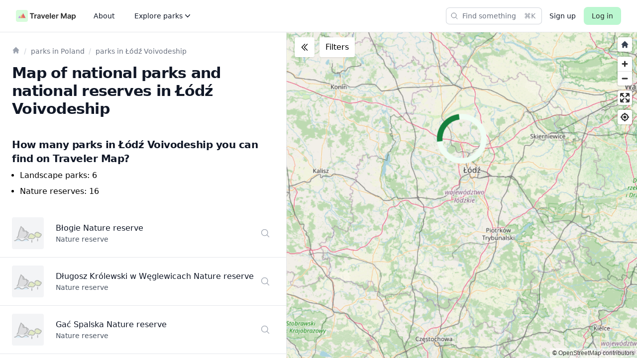

--- FILE ---
content_type: text/html; charset=utf-8
request_url: https://travelermap.net/parks/poland/lodz-voivodeship
body_size: 12690
content:
<!DOCTYPE html>
<html lang="en" class="h-full">
  <head>
    <meta charset="utf-8">
    <meta http-equiv="X-UA-Compatible" content="IE=edge">
    <meta name="viewport" content="width=device-width, initial-scale=1.0">
    <meta name="csrf-token" content="Ynp6Mw43FDwccxMJcj0zUz8qIRErNj1x19OYKe_HfCEF6SFfjYSyJOeH">
    <link rel="manifest" href="/manifest.json">

    <title data-suffix="">
Map of national parks and national reserves in Łódź Voivodeship | Traveler Map
    </title>

    

    <meta name="twitter:card" content="summary_large_image">
    <meta name="twitter:site" content="@TravelerMapNet">

    <meta name="description" content="Explore Parks in in Łódź Voivodeship. This interactive travel map lets you find your favorite scenic and natural wonders.">

    <meta property="og:title" content="Map of national parks and national reserves in Łódź Voivodeship | Traveler Map">
    <meta property="og:image" content="https://travelermap.net/images/meta/default-49836c18e66ca9cf319dd8a652b642d9.png?vsn=d">
    <meta property="og:description" content="Explore Parks in in Łódź Voivodeship. This interactive travel map lets you find your favorite scenic and natural wonders.">
    <meta property="og:site_name" content="TravelerMap.net">
    <meta property="og:type" content="website">
    <meta property="og:url" content="https://travelermap.net/parks/poland/lodz-voivodeship">
    <link rel="canonical" href="https://travelermap.net/parks/poland/lodz-voivodeship">


      <link rel="next" href="https://travelermap.net/parks/poland/lodz-voivodeship?page=2">

    <link phx-track-static rel="stylesheet" href="/assets/app-a152d588f559938ae2a013d3e8b8bab0.css?vsn=d">
    <script defer phx-track-static type="text/javascript" src="/assets/app_base-94c6c2db9319e0e9954bd4f82559175b.js?vsn=d">
    </script>

    <script>
      window.TRAVELER_CONSTANTS = {
        placeShowPath: `/places/PLACE_SLUG`,
        placeNoContentShowPath: `/tmp/places/PLACE_SLUG`,
      }

    </script>
    <!-- Google tag (gtag.js) -->
    <script async src="https://www.googletagmanager.com/gtag/js?id=G-T5D42JXXRC">
    </script>
    <script>
      window.dataLayer = window.dataLayer || [];
      function gtag(){dataLayer.push(arguments);}
      gtag('js', new Date());

      gtag('config', 'G-T5D42JXXRC', { 'anonymize_ip': true });
    </script>

    <style>
      .h-4 { height: 1rem; }
      .w-4 { width: 1rem; }
      .h-5 { height: 1.25rem; }
      .w-5 { width: 1.25rem; }
      .h-6 { height: 1.5rem; }
      .w-6 { width: 1.5rem; }
      .h-7 { height: 1.75rem; }
      .w-7 { width: 1.75rem; }
      .h-8 { height: 2rem; }
      .w-8 { width: 2rem; }
    </style>

    
  </head>
  <body class="bg-gray-50 h-full">
<div class="phx-liveview-root-container" data-phx-main data-phx-session="SFMyNTY.[base64].ofXnjUN6XEUcHd-ljd5dsWcYIdi9auTqs2CaYXq-ua4" data-phx-static="SFMyNTY.g2gDaAJhBXQAAAADZAAKYXNzaWduX25ld2wAAAABZAAMY3VycmVudF91c2VyamQABWZsYXNodAAAAABkAAJpZG0AAAAUcGh4LUdJXzlUUzZ6bGhGNm4zc2luBgCGFfUWnAFiAAFRgA.k644p19-xUKD-EYSWvbZ6Wa3Q7cJoaP5QJ8LszP3DAk" id="phx-GI_9TS6zlhF6n3si"><main class="h-full">
  
  

  <div class="h-full flex flex-col">
    <nav class="border-b bg-white" phx-hook="Navbar" id="navbar">
  <div class="px-4 md:px-6 lg:px-8">
    <div class="relative flex h-16 items-center justify-between">
      <div class="absolute inset-y-0 left-0 flex items-center md:hidden">
        <!-- Mobile menu button-->
        <button id="js__navbar__mobile_menu_button" phx-click="[[&quot;dispatch&quot;,{&quot;event&quot;:&quot;tvm:toggle-mobile-navbar-menu&quot;,&quot;to&quot;:null}]]" type="button" class="inline-flex items-center justify-center rounded-md p-2 text-gray-900 hover:bg-gray-100 focus:outline-none focus:ring-2 focus:ring-inset focus:ring-white" aria-controls="js__navbar__mobile_menu" aria-expanded="false">
          <span class="sr-only">Toggle main menu</span>
          <!--
              Icon when menu is closed.

              Heroicon name: outline/bars-3

              Menu open: "hidden", Menu closed: "block"
            -->
          <svg id="js__navbar__mobile_menu_button__open" class="block h-6 w-6" xmlns="http://www.w3.org/2000/svg" fill="none" viewBox="0 0 24 24" stroke-width="1.5" stroke="#242424" aria-hidden="true">
            <path stroke-linecap="round" stroke-linejoin="round" d="M3.75 6.75h16.5M3.75 12h16.5m-16.5 5.25h16.5"></path>
          </svg>
          <!--
              Icon when menu is open.

              Heroicon name: outline/x-mark

              Menu open: "block", Menu closed: "hidden"
            -->
          <svg id="js__navbar__mobile_menu_button__close" class="hidden h-6 w-6" xmlns="http://www.w3.org/2000/svg" fill="none" viewBox="0 0 24 24" stroke-width="1.5" stroke="#242424" aria-hidden="true">
            <path stroke-linecap="round" stroke-linejoin="round" d="M6 18L18 6M6 6l12 12"></path>
          </svg>
        </button>
      </div>

      <div class="flex flex-1 items-center justify-center md:items-stretch md:justify-start">
        <div class="flex flex-shrink-0 items-center">
          <a href="https://travelermap.net/" aria-label="home page">
            <svg fill="#242424" class="h-6 md:h-8 w-auto" width="3242" height="650" viewBox="0 0 3242 650" fill="none" xmlns="http://www.w3.org/2000/svg">
  <path d="M0 100C0 44.772 44.772 0 100 0h450c55.228 0 100 44.772 100 100v450c0 55.228-44.772 100-100 100H100C44.772 650 0 605.228 0 550V100z" fill="#D7FCDB"></path><path d="M392.742 175 525 437.691H260.485L392.742 175z" fill="#E45462" fill-opacity=".9"></path><path d="m294.92 237.952 100.711 199.739H194.208L294.92 237.952z" fill="#E4BC54" fill-opacity=".6"></path><path d="m192.616 304.014 67.615 133.677H125l67.616-133.677z" fill="#9D05FB" fill-opacity=".4"></path><path d="M755.909 223.267v-44.176h232.102v44.176h-89.914V470h-52.273V223.267h-89.915zM1007.83 470V251.818h49.85v36.364h2.28c3.97-12.595 10.79-22.301 20.45-29.12 9.76-6.912 20.88-10.369 33.38-10.369 2.84 0 6.02.142 9.52.426 3.6.19 6.58.521 8.95.995v47.301c-2.18-.758-5.64-1.421-10.37-1.989-4.64-.663-9.14-.994-13.5-.994-9.37 0-17.8 2.036-25.28 6.108-7.39 3.977-13.21 9.517-17.47 16.619-4.26 7.102-6.39 15.294-6.39 24.574V470h-51.42zM1225.3 474.403c-13.83 0-26.28-2.462-37.36-7.386-10.98-5.019-19.7-12.405-26.14-22.159-6.34-9.754-9.51-21.78-9.51-36.08 0-12.31 2.27-22.49 6.82-30.539 4.54-8.05 10.74-14.489 18.6-19.319 7.86-4.829 16.72-8.475 26.57-10.937 9.94-2.557 20.21-4.403 30.82-5.54 12.78-1.326 23.15-2.509 31.11-3.551 7.95-1.136 13.73-2.841 17.33-5.114 3.69-2.367 5.54-6.013 5.54-10.937v-.852c0-10.701-3.18-18.987-9.52-24.858-6.35-5.872-15.48-8.807-27.42-8.807-12.59 0-22.58 2.746-29.97 8.238-7.29 5.493-12.21 11.98-14.77 19.461l-48.01-6.818c3.79-13.258 10.04-24.338 18.75-33.239 8.71-8.996 19.36-15.72 31.96-20.171 12.59-4.545 26.51-6.818 41.76-6.818 10.51 0 20.98 1.231 31.39 3.693 10.42 2.463 19.94 6.535 28.55 12.216 8.62 5.587 15.53 13.211 20.74 22.87 5.31 9.659 7.96 21.733 7.96 36.221V470h-49.43v-29.972h-1.71c-3.12 6.061-7.53 11.743-13.21 17.046-5.59 5.208-12.64 9.422-21.16 12.642-8.43 3.125-18.33 4.687-29.69 4.687zm13.35-37.784c10.32 0 19.27-2.036 26.85-6.108 7.57-4.166 13.4-9.659 17.47-16.477 4.17-6.818 6.25-14.252 6.25-22.301v-25.71c-1.61 1.325-4.36 2.557-8.24 3.693-3.79 1.136-8.05 2.131-12.78 2.983-4.74.852-9.43 1.61-14.07 2.273-4.64.662-8.66 1.231-12.07 1.704-7.67 1.042-14.54 2.746-20.6 5.114-6.06 2.367-10.84 5.682-14.34 9.943-3.51 4.167-5.26 9.564-5.26 16.193 0 9.47 3.46 16.619 10.37 21.449 6.91 4.83 15.72 7.244 26.42 7.244zM1579.28 251.818 1501.58 470h-56.82l-77.7-218.182h54.83l50.14 162.074h2.27l50.29-162.074h54.69zM1704.03 474.261c-21.88 0-40.77-4.545-56.68-13.636-15.81-9.186-27.98-22.159-36.5-38.92-8.53-16.857-12.79-36.696-12.79-59.517 0-22.444 4.26-42.141 12.79-59.091 8.61-17.046 20.64-30.303 36.07-39.773 15.44-9.565 33.57-14.347 54.41-14.347 13.45 0 26.13 2.178 38.07 6.534 12.02 4.262 22.63 10.891 31.81 19.887 9.28 8.996 16.58 20.454 21.88 34.375 5.3 13.825 7.95 30.303 7.95 49.432v15.767h-178.83v-34.66h129.54c-.09-9.848-2.22-18.607-6.39-26.278-4.16-7.765-9.99-13.873-17.47-18.324-7.39-4.451-16-6.676-25.85-6.676-10.51 0-19.75 2.557-27.7 7.671-7.96 5.018-14.16 11.647-18.61 19.886-4.35 8.144-6.58 17.093-6.67 26.847v30.255c0 12.69 2.32 23.58 6.96 32.671 4.64 8.996 11.12 15.909 19.46 20.738 8.33 4.735 18.08 7.103 29.26 7.103 7.48 0 14.25-1.042 20.31-3.125 6.06-2.179 11.32-5.351 15.77-9.518 4.45-4.166 7.81-9.327 10.08-15.482l48.01 5.397c-3.03 12.69-8.8 23.769-17.33 33.239-8.42 9.375-19.22 16.667-32.38 21.875-13.17 5.114-28.22 7.67-45.17 7.67zM1895.97 179.091V470h-51.42V179.091h51.42zM2045.43 474.261c-21.87 0-40.76-4.545-56.67-13.636-15.82-9.186-27.99-22.159-36.51-38.92-8.52-16.857-12.78-36.696-12.78-59.517 0-22.444 4.26-42.141 12.78-59.091 8.62-17.046 20.65-30.303 36.08-39.773 15.44-9.565 33.57-14.347 54.4-14.347 13.45 0 26.14 2.178 38.07 6.534 12.03 4.262 22.64 10.891 31.82 19.887 9.28 8.996 16.57 20.454 21.88 34.375 5.3 13.825 7.95 30.303 7.95 49.432v15.767h-178.83v-34.66h129.54c-.09-9.848-2.22-18.607-6.39-26.278-4.17-7.765-9.99-13.873-17.47-18.324-7.39-4.451-16.01-6.676-25.86-6.676-10.51 0-19.74 2.557-27.69 7.671-7.96 5.018-14.16 11.647-18.61 19.886-4.36 8.144-6.58 17.093-6.68 26.847v30.255c0 12.69 2.32 23.58 6.96 32.671 4.64 8.996 11.13 15.909 19.46 20.738 8.34 4.735 18.09 7.103 29.26 7.103 7.48 0 14.26-1.042 20.32-3.125 6.06-2.179 11.31-5.351 15.76-9.518 4.45-4.166 7.82-9.327 10.09-15.482l48.01 5.397c-3.03 12.69-8.81 23.769-17.33 33.239-8.43 9.375-19.22 16.667-32.39 21.875-13.16 5.114-28.22 7.67-45.17 7.67zM2185.95 470V251.818h49.86v36.364h2.27c3.98-12.595 10.8-22.301 20.46-29.12 9.75-6.912 20.88-10.369 33.38-10.369 2.84 0 6.01.142 9.51.426 3.6.19 6.59.521 8.95.995v47.301c-2.17-.758-5.63-1.421-10.37-1.989-4.64-.663-9.13-.994-13.49-.994-9.38 0-17.8 2.036-25.28 6.108-7.39 3.977-13.21 9.517-17.48 16.619-4.26 7.102-6.39 15.294-6.39 24.574V470h-51.42zM2446.04 179.091h64.49l86.36 210.795h3.41l86.36-210.795h64.49V470h-50.57V270.142h-2.7l-80.39 199.006h-37.79l-80.4-199.432h-2.69V470h-50.57V179.091zM2869.05 474.403c-13.83 0-26.28-2.462-37.36-7.386-10.98-5.019-19.7-12.405-26.14-22.159-6.34-9.754-9.51-21.78-9.51-36.08 0-12.31 2.27-22.49 6.82-30.539 4.54-8.05 10.74-14.489 18.6-19.319 7.86-4.829 16.72-8.475 26.57-10.937 9.94-2.557 20.21-4.403 30.82-5.54 12.78-1.326 23.15-2.509 31.11-3.551 7.95-1.136 13.73-2.841 17.33-5.114 3.69-2.367 5.54-6.013 5.54-10.937v-.852c0-10.701-3.18-18.987-9.52-24.858-6.35-5.872-15.48-8.807-27.42-8.807-12.59 0-22.58 2.746-29.97 8.238-7.29 5.493-12.21 11.98-14.77 19.461l-48.01-6.818c3.79-13.258 10.04-24.338 18.75-33.239 8.71-8.996 19.36-15.72 31.96-20.171 12.59-4.545 26.51-6.818 41.76-6.818 10.51 0 20.98 1.231 31.39 3.693 10.42 2.463 19.94 6.535 28.55 12.216 8.62 5.587 15.53 13.211 20.74 22.87 5.31 9.659 7.96 21.733 7.96 36.221V470h-49.43v-29.972h-1.71c-3.12 6.061-7.53 11.743-13.21 17.046-5.59 5.208-12.64 9.422-21.16 12.642-8.43 3.125-18.33 4.687-29.69 4.687zm13.35-37.784c10.32 0 19.27-2.036 26.85-6.108 7.57-4.166 13.4-9.659 17.47-16.477 4.17-6.818 6.25-14.252 6.25-22.301v-25.71c-1.61 1.325-4.36 2.557-8.24 3.693-3.79 1.136-8.05 2.131-12.78 2.983-4.74.852-9.43 1.61-14.07 2.273-4.64.662-8.66 1.231-12.07 1.704-7.67 1.042-14.54 2.746-20.6 5.114-6.06 2.367-10.84 5.682-14.34 9.943-3.51 4.167-5.26 9.564-5.26 16.193 0 9.47 3.46 16.619 10.37 21.449 6.91 4.83 15.72 7.244 26.42 7.244zM3035.95 551.818v-300h50.57v36.08h2.98c2.65-5.303 6.39-10.938 11.22-16.904 4.83-6.06 11.37-11.221 19.61-15.483 8.24-4.356 18.75-6.534 31.53-6.534 16.86 0 32.06 4.309 45.6 12.926 13.63 8.523 24.43 21.165 32.38 37.927 8.05 16.666 12.08 37.121 12.08 61.363 0 23.959-3.93 44.318-11.79 61.08-7.86 16.761-18.56 29.545-32.1 38.352-13.55 8.807-28.89 13.21-46.03 13.21-12.5 0-22.87-2.083-31.11-6.25-8.23-4.166-14.86-9.185-19.88-15.057-4.93-5.965-8.76-11.6-11.51-16.903h-2.13v116.193h-51.42zm50.43-190.909c0 14.11 1.99 26.468 5.96 37.074 4.08 10.606 9.9 18.892 17.48 24.858 7.67 5.871 16.95 8.807 27.84 8.807 11.36 0 20.88-3.031 28.55-9.091 7.67-6.155 13.44-14.536 17.33-25.142 3.97-10.701 5.96-22.87 5.96-36.506 0-13.542-1.94-25.568-5.82-36.079-3.88-10.512-9.66-18.75-17.33-24.716-7.67-5.966-17.24-8.949-28.69-8.949-10.99 0-20.32 2.888-27.99 8.665-7.67 5.776-13.49 13.873-17.47 24.289-3.88 10.417-5.82 22.68-5.82 36.79z"></path>
</svg>
          </a>
        </div>

        <div class="hidden md:ml-6 md:block">
          <div class="flex space-x-4">
            <!-- Current: "bg-gray-900 text-white", Default: "text-gray-300 hover:bg-gray-700 hover:text-white" -->
            <a href="https://travelermap.net/about" class="text-gray-900 hover:bg-gray-100 rounded-md py-2 px-3 inline-flex items-center text-sm font-medium" aria-label="Read more about the project">
              About
            </a>

            <div class="relative">
              <a id="navbar__flyout_desktop_menu_button" href="#" type="button" class="text-gray-900 hover:bg-gray-100 rounded-md py-2 px-3 inline-flex items-center text-sm font-medium gap-x-1 " aria-expanded="false" phx-click="[[&quot;show&quot;,{&quot;display&quot;:null,&quot;time&quot;:200,&quot;to&quot;:&quot;#navbar__flyout_desktop_menu&quot;,&quot;transition&quot;:[[&quot;transition&quot;,&quot;ease-out&quot;,&quot;duration-200&quot;],[&quot;opacity-0&quot;,&quot;translate-y-1&quot;],[&quot;opacity-100&quot;,&quot;translate-y-0&quot;]]}],[&quot;set_attr&quot;,{&quot;attr&quot;:[&quot;aria-expanded&quot;,&quot;true&quot;],&quot;to&quot;:&quot;#navbar__flyout_desktop_menu_button&quot;}]]">
                <span>Explore parks</span>

                <svg xmlns="http://www.w3.org/2000/svg" aria-hidden="true" class="h-5 w-5" fill="currentColor" viewBox="0 0 20 20">
  <path fill-rule="evenodd" d="M5.23 7.21a.75.75 0 011.06.02L10 11.168l3.71-3.938a.75.75 0 111.08 1.04l-4.25 4.5a.75.75 0 01-1.08 0l-4.25-4.5a.75.75 0 01.02-1.06z" clip-rule="evenodd"/>
</svg>
              </a>

              <div id="navbar__flyout_desktop_menu" class="hidden absolute left-1/2 z-10 mt-5 flex w-screen max-w-max -translate-x-1/2 px-4" phx-click-away="[[&quot;hide&quot;,{&quot;time&quot;:200,&quot;to&quot;:&quot;#navbar__flyout_desktop_menu&quot;,&quot;transition&quot;:[[&quot;transition&quot;,&quot;ease-in&quot;,&quot;duration-150&quot;],[&quot;opacity-100&quot;,&quot;translate-y-0&quot;],[&quot;opacity-0&quot;,&quot;translate-y-1&quot;]]}],[&quot;set_attr&quot;,{&quot;attr&quot;:[&quot;aria-expanded&quot;,&quot;false&quot;],&quot;to&quot;:&quot;#navbar__flyout_desktop_menu_button&quot;}]]">
  <div class="w-screen max-w-md flex-auto overflow-hidden rounded-3xl bg-white text-sm leading-6 shadow-lg ring-1 ring-gray-900/5">
    <div class="p-4">
      
        <div class="group relative flex gap-x-6 rounded-lg p-4 hover:bg-gray-50">
          <img src="/images/openemoji/flag_usa-d2d7a7cd179a21557879789852c9b9bd.svg?vsn=d" width="32" height="32" class="opacity-90">

          <div class="flex items-center">
            <a href="https://travelermap.net/parks/usa" class="font-semibold text-gray-900" aria-label="USA parks">
              USA Parks
              <span class="absolute inset-0"></span>
            </a>
          </div>
        </div>
      
        <div class="group relative flex gap-x-6 rounded-lg p-4 hover:bg-gray-50">
          <img src="/images/openemoji/flag_canada-9088df7b21fe55ca23d61f0d862e1f46.svg?vsn=d" width="32" height="32" class="opacity-90">

          <div class="flex items-center">
            <a href="https://travelermap.net/parks/canada" class="font-semibold text-gray-900" aria-label="Canada parks">
              Canada Parks
              <span class="absolute inset-0"></span>
            </a>
          </div>
        </div>
      
        <div class="group relative flex gap-x-6 rounded-lg p-4 hover:bg-gray-50">
          <img src="/images/openemoji/flag_uk-760e7fdecc9788da8d4b8f2bc27cceb1.svg?vsn=d" width="32" height="32" class="opacity-90">

          <div class="flex items-center">
            <a href="https://travelermap.net/parks/united-kingdom" class="font-semibold text-gray-900" aria-label="United Kingdom parks">
              United Kingdom Parks
              <span class="absolute inset-0"></span>
            </a>
          </div>
        </div>
      
        <div class="group relative flex gap-x-6 rounded-lg p-4 hover:bg-gray-50">
          <img src="/images/openemoji/flag_poland-71e45e31e4ed29ff994d88c00f6ff98a.svg?vsn=d" width="32" height="32" class="opacity-90">

          <div class="flex items-center">
            <a href="https://travelermap.net/parks/poland" class="font-semibold text-gray-900" aria-label="Poland parks">
              Poland Parks
              <span class="absolute inset-0"></span>
            </a>
          </div>
        </div>
      
        <div class="group relative flex gap-x-6 rounded-lg p-4 hover:bg-gray-50">
          <img src="/images/openemoji/world_map-6532b65663304055c9392464075cfde8.svg?vsn=d" width="32" height="32" class="opacity-90">

          <div class="flex items-center">
            <a href="https://travelermap.net/national-parks" class="font-semibold text-gray-900" aria-label="National Parks in the world">
              World National Parks
              <span class="absolute inset-0"></span>
            </a>
          </div>
        </div>
      
    </div>
  </div>
</div>
            </div>
          </div>
        </div>
      </div>

      <div class="flex items-center justify-between">
        <div>
          
            <div class="flex items-center lg:w-full" data-phx-session="" data-phx-static="SFMyNTY.g2gDaAJhBXQAAAADZAAKYXNzaWduX25ld2pkAAVmbGFzaHQAAAAAZAACaWRtAAAACXNlYXJjaGJhcm4GAIcV9RacAWIAAVGA.o2Jy5EPw6veuJj_UpyyXvThUCsWTK-7sPTJMxpmdX-o" data-phx-parent-id="phx-GI_9TS6zlhF6n3si" id="searchbar"><button type="button" class="text-gray-800 bg-white hover:ring-zinc-500 ring-zinc-900/30 hover:bg-gray-100 block lg:hidden flex p-1 items-center justify-center rounded-md transition focus:[&amp;:not(:focus-visible)]:outline-none" aria-label="Find something" phx-click="[[&quot;show&quot;,{&quot;display&quot;:null,&quot;time&quot;:200,&quot;to&quot;:&quot;#searchbox_container&quot;,&quot;transition&quot;:[[&quot;transition&quot;,&quot;ease-out&quot;,&quot;duration-200&quot;],[&quot;opacity-0&quot;,&quot;scale-95&quot;],[&quot;opacity-100&quot;,&quot;scale-100&quot;]]}],[&quot;show&quot;,{&quot;display&quot;:null,&quot;time&quot;:200,&quot;to&quot;:&quot;#searchbar-dialog&quot;,&quot;transition&quot;:[[&quot;transition&quot;,&quot;ease-in&quot;,&quot;duration-100&quot;],[&quot;opacity-0&quot;],[&quot;opacity-100&quot;]]}],[&quot;add_class&quot;,{&quot;names&quot;:[&quot;overflow-hidden&quot;],&quot;time&quot;:200,&quot;to&quot;:&quot;body&quot;,&quot;transition&quot;:[[],[],[]]}],[&quot;focus&quot;,{&quot;to&quot;:&quot;#search-input&quot;}],[&quot;dispatch&quot;,{&quot;event&quot;:&quot;searchbar:open&quot;,&quot;to&quot;:null}]]">
  <svg xmlns="http://www.w3.org/2000/svg" aria-hidden="true" class="w-6 h-6" fill="none" stroke="currentColor" stroke-width="1.5" viewBox="0 0 24 24">
  <path stroke-linecap="round" stroke-linejoin="round" d="M21 21l-5.197-5.197m0 0A7.5 7.5 0 105.196 5.196a7.5 7.5 0 0010.607 10.607z"/>
</svg>
</button>

<div class="hidden lg:block lg:max-w-xs lg:flex-auto">
  <button type="button" class="hidden text-gray-500 bg-white hover:ring-gray-500 ring-gray-300 h-8 w-full items-center gap-2 rounded-md pl-2 pr-3 text-sm ring-1 transition lg:flex justify-between focus:[&amp;:not(:focus-visible)]:outline-none" phx-click="[[&quot;show&quot;,{&quot;display&quot;:null,&quot;time&quot;:200,&quot;to&quot;:&quot;#searchbox_container&quot;,&quot;transition&quot;:[[&quot;transition&quot;,&quot;ease-out&quot;,&quot;duration-200&quot;],[&quot;opacity-0&quot;,&quot;scale-95&quot;],[&quot;opacity-100&quot;,&quot;scale-100&quot;]]}],[&quot;show&quot;,{&quot;display&quot;:null,&quot;time&quot;:200,&quot;to&quot;:&quot;#searchbar-dialog&quot;,&quot;transition&quot;:[[&quot;transition&quot;,&quot;ease-in&quot;,&quot;duration-100&quot;],[&quot;opacity-0&quot;],[&quot;opacity-100&quot;]]}],[&quot;add_class&quot;,{&quot;names&quot;:[&quot;overflow-hidden&quot;],&quot;time&quot;:200,&quot;to&quot;:&quot;body&quot;,&quot;transition&quot;:[[],[],[]]}],[&quot;focus&quot;,{&quot;to&quot;:&quot;#search-input&quot;}],[&quot;dispatch&quot;,{&quot;event&quot;:&quot;searchbar:open&quot;,&quot;to&quot;:null}]]" id="searbar-open-button">
    <div class="flex items-center pr-4">
      <svg xmlns="http://www.w3.org/2000/svg" aria-hidden="true" class="w-4 h-4 mr-2" fill="none" stroke="currentColor" stroke-width="1.5" viewBox="0 0 24 24">
  <path stroke-linecap="round" stroke-linejoin="round" d="M21 21l-5.197-5.197m0 0A7.5 7.5 0 105.196 5.196a7.5 7.5 0 0010.607 10.607z"/>
</svg> Find something
    </div>

    <kbd class="ml-auto text-3xs opacity-80">
      <kbd class="font-sans">⌘</kbd><kbd class="font-sans">K</kbd>
    </kbd>
  </button>
</div>

<div id="searchbar-dialog" class="hidden fixed inset-0 z-50" role="dialog" aria-modal="true" phx-window-keydown="[[&quot;hide&quot;,{&quot;time&quot;:200,&quot;to&quot;:&quot;#searchbar-searchbox_container&quot;,&quot;transition&quot;:[[&quot;transition&quot;,&quot;ease-in&quot;,&quot;duration-100&quot;],[&quot;opacity-100&quot;,&quot;scale-100&quot;],[&quot;opacity-0&quot;,&quot;scale-95&quot;]]}],[&quot;hide&quot;,{&quot;time&quot;:200,&quot;to&quot;:&quot;#searchbar-dialog&quot;,&quot;transition&quot;:[[&quot;transition&quot;,&quot;ease-in&quot;,&quot;duration-100&quot;],[&quot;opacity-100&quot;],[&quot;opacity-0&quot;]]}],[&quot;remove_class&quot;,{&quot;names&quot;:[&quot;overflow-hidden&quot;],&quot;time&quot;:200,&quot;to&quot;:&quot;body&quot;,&quot;transition&quot;:[[],[],[]]}]]" phx-key="escape">
  <div class="fixed inset-0 bg-zinc-600/30 backdrop-blur-sm opacity-100"></div>
  <div class="fixed inset-0 overflow-y-auto px-4 py-4 sm:py-20 sm:px-6 md:py-32 lg:px-8 lg:py-[15vh]">
    <div id="searchbar-modal-wrap" phx-hook="Phoenix.FocusWrap">
  <span id="searchbar-modal-wrap-start" tabindex="0" aria-hidden="true"></span>
  
      <div id="searchbox_container" class="mx-auto overflow-hidden rounded-lg bg-zinc-50 shadow-xl ring-zinc-900/7.5 sm:max-w-xl opacity-100 scale-100" phx-hook="SearchBar">
        <div role="combobox" aria-haspopup="listbox" phx-click-away="[[&quot;hide&quot;,{&quot;time&quot;:200,&quot;to&quot;:&quot;#searchbar-searchbox_container&quot;,&quot;transition&quot;:[[&quot;transition&quot;,&quot;ease-in&quot;,&quot;duration-100&quot;],[&quot;opacity-100&quot;,&quot;scale-100&quot;],[&quot;opacity-0&quot;,&quot;scale-95&quot;]]}],[&quot;hide&quot;,{&quot;time&quot;:200,&quot;to&quot;:&quot;#searchbar-dialog&quot;,&quot;transition&quot;:[[&quot;transition&quot;,&quot;ease-in&quot;,&quot;duration-100&quot;],[&quot;opacity-100&quot;],[&quot;opacity-0&quot;]]}],[&quot;remove_class&quot;,{&quot;names&quot;:[&quot;overflow-hidden&quot;],&quot;time&quot;:200,&quot;to&quot;:&quot;body&quot;,&quot;transition&quot;:[[],[],[]]}]]">
          <form id="searchbar-live-form" action="" novalidate="" role="search" phx-change="change" phx-hook="SearchBarForm">
            <div class="group relative flex h-12">
              <svg viewBox="0 0 20 20" fill="none" aria-hidden="true" class="pointer-events-none absolute left-3 top-0 h-full w-5 stroke-zinc-500">
                <path stroke-linecap="round" stroke-linejoin="round" d="M12.01 12a4.25 4.25 0 1 0-6.02-6 4.25 4.25 0 0 0 6.02 6Zm0 0 3.24 3.25">
                </path>
              </svg>

              <input id="search-input" name="search[query]" class="flex-auto rounded-lg appearance-none bg-transparent pl-10 text-zinc-900 outline-none focus:outline-none border-slate-200 focus:border-slate-200 focus:ring-0 focus:shadow-none placeholder:text-zinc-500 focus:w-full focus:flex-none sm:text-sm [&::-webkit-search-cancel-button]:hidden [&::-webkit-search-decoration]:hidden [&::-webkit-search-results-button]:hidden [&::-webkit-search-results-decoration]:hidden pr-4" style="" aria-autocomplete="both" aria-controls="searchbox__results_list" autocomplete="off" autocorrect="off" autocapitalize="off" enterkeyhint="search" spellcheck="false" placeholder="Find parks in Poland" type="search" value="" tabindex="0">
            </div>

            
          </form>
        </div>
      </div>
    
  <span id="searchbar-modal-wrap-end" tabindex="0" aria-hidden="true"></span>
</div>
  </div>
</div></div>
          
        </div>

        
          <a href="https://travelermap.net/register" class="ml-4 text-sm text-gray-900 hover:underline hidden sm:block">
            Sign up
          </a>

          <a href="https://travelermap.net/login" class="inline-flex phx-submit-loading:opacity-75 rounded-lg py-2 px-4 bg-green-200 hover:bg-green-300 text-sm font-medium leading-5 text-zinc-800 active:text-zinc-800/80 ml-4 no-underline">
  
            Log in
          
</a>
        
      </div>
    </div>
  </div>
  <!-- Mobile menu, show/hide based on menu state. -->
  <div class="relative hidden md:hidden" id="js__navbar__mobile_menu">
    <div class="space-y-1 px-2 pt-2 pb-3">
      
        <!-- Current: "bg-gray-900 text-white", Default: "text-gray-300 hover:bg-gray-700 hover:text-white" -->
        <a href="https://travelermap.net/about" class="text-gray-900 hover:bg-gray-100 block px-3 py-2 rounded-md text-base font-medium" aria-label="Read more about the project">
          About
        </a>
      
        <!-- Current: "bg-gray-900 text-white", Default: "text-gray-300 hover:bg-gray-700 hover:text-white" -->
        <a href="https://travelermap.net/parks/usa" class="text-gray-900 hover:bg-gray-100 block px-3 py-2 rounded-md text-base font-medium" aria-label="USA parks">
          USA Parks
        </a>
      
        <!-- Current: "bg-gray-900 text-white", Default: "text-gray-300 hover:bg-gray-700 hover:text-white" -->
        <a href="https://travelermap.net/parks/canada" class="text-gray-900 hover:bg-gray-100 block px-3 py-2 rounded-md text-base font-medium" aria-label="Canada parks">
          Canada Parks
        </a>
      
        <!-- Current: "bg-gray-900 text-white", Default: "text-gray-300 hover:bg-gray-700 hover:text-white" -->
        <a href="https://travelermap.net/parks/united-kingdom" class="text-gray-900 hover:bg-gray-100 block px-3 py-2 rounded-md text-base font-medium" aria-label="United Kingdom parks">
          United Kingdom Parks
        </a>
      
        <!-- Current: "bg-gray-900 text-white", Default: "text-gray-300 hover:bg-gray-700 hover:text-white" -->
        <a href="https://travelermap.net/parks/poland" class="text-gray-900 hover:bg-gray-100 block px-3 py-2 rounded-md text-base font-medium" aria-label="Poland parks">
          Poland Parks
        </a>
      
        <!-- Current: "bg-gray-900 text-white", Default: "text-gray-300 hover:bg-gray-700 hover:text-white" -->
        <a href="https://travelermap.net/national-parks" class="text-gray-900 hover:bg-gray-100 block px-3 py-2 rounded-md text-base font-medium" aria-label="National Parks in the world">
          World National Parks
        </a>
      

      <a href="https://twitter.com/TravelerMapNet" rel="nofollow" target="_blank" class="text-gray-900 hover:bg-gray-100 block px-3 py-2 rounded-md text-base font-medium">
        <span class="sr-only">Twitter</span>
        <svg class="h-6 w-6" fill="currentColor" viewBox="0 0 24 24" aria-hidden="true">
          <path d="M8.29 20.251c7.547 0 11.675-6.253 11.675-11.675 0-.178 0-.355-.012-.53A8.348 8.348 0 0022 5.92a8.19 8.19 0 01-2.357.646 4.118 4.118 0 001.804-2.27 8.224 8.224 0 01-2.605.996 4.107 4.107 0 00-6.993 3.743 11.65 11.65 0 01-8.457-4.287 4.106 4.106 0 001.27 5.477A4.072 4.072 0 012.8 9.713v.052a4.105 4.105 0 003.292 4.022 4.095 4.095 0 01-1.853.07 4.108 4.108 0 003.834 2.85A8.233 8.233 0 012 18.407a11.616 11.616 0 006.29 1.84"></path>
        </svg>
      </a>

      <a href="https://www.facebook.com/travelermap.net" rel="nofollow" target="_blank" class="text-gray-900 hover:bg-gray-100 block px-3 py-2 rounded-md text-base font-medium">
        <span class="sr-only">Facebook</span>
        <svg class="h-6 w-6" aria-hidden="true" fill="currentColor" viewBox="0 0 24 24">
          <path fill-rule="evenodd" d="M22 12c0-5.523-4.477-10-10-10S2 6.477 2 12c0 4.991 3.657 9.128 8.438 9.878v-6.987h-2.54V12h2.54V9.797c0-2.506 1.492-3.89 3.777-3.89 1.094 0 2.238.195 2.238.195v2.46h-1.26c-1.243 0-1.63.771-1.63 1.562V12h2.773l-.443 2.89h-2.33v6.988C18.343 21.128 22 16.991 22 12z" clip-rule="evenodd"></path>
        </svg>
      </a>
    </div>
  </div>
</nav>
<div class="relative lg:flex lg:flex-grow lg:flex-row h-full" id="phx-map-outer-container">
  <button class="lg:hidden rounded-full bg-gray-800 text-white fixed px-4 py-2 shadow hover:bg-gray-700 flex items-center" style="bottom: 30px; left: 50%; transform: translate(-50%, 0%); z-index: 100;" id="js__traveler-mobile-map-toggle" phx-hook="MobileMapToggle">
  <svg xmlns="http://www.w3.org/2000/svg" fill="none" viewBox="0 0 24 24" stroke-width="1.5" stroke="currentColor" class="w-6 h-6">
    <path stroke-linecap="round" stroke-linejoin="round" d="M9 6.75V15m6-6v8.25m.503 3.498l4.875-2.437c.381-.19.622-.58.622-1.006V4.82c0-.836-.88-1.38-1.628-1.006l-3.869 1.934c-.317.159-.69.159-1.006 0L9.503 3.252a1.125 1.125 0 00-1.006 0L3.622 5.689C3.24 5.88 3 6.27 3 6.695V19.18c0 .836.88 1.38 1.628 1.006l3.869-1.934c.317-.159.69-.159 1.006 0l4.994 2.497c.317.158.69.158 1.006 0z"></path>
  </svg>

  <span class="ml-2">
    Toggle map
  </span>
</button>

  <div id="js--sidebar" class="absolute bg-white lg:relative top-0 bottom-0 g:shadow-xl w-full lg:h-full lg:max-w-xl flex flex-col flex-grow lg:border-r">
    <div id="js--sidebar__scrollable" class="overflow-y-scroll lg:absolute lg:top-0  lg:bottom-0 lg:left-0 lg:right-0 p-6 pb-10">
      <nav class="flex" aria-label="Breadcrumb">
  <ol role="list" class="flex flex-wrap items-center space-x-1 sm:space-x-2" itemscope itemtype="https://schema.org/BreadcrumbList">
    <li itemprop="itemListElement" itemscope itemtype="https://schema.org/ListItem">
      <div>
        <a href="/" class="text-gray-400 hover:text-gray-500" itemprop="item">
          <!-- Heroicon name: solid/home -->
          <svg class="flex-shrink-0 h-4 w-4 sm:h-5 sm:w-5" xmlns="http://www.w3.org/2000/svg" viewBox="0 0 20 20" fill="currentColor" aria-hidden="true">
            <path d="M10.707 2.293a1 1 0 00-1.414 0l-7 7a1 1 0 001.414 1.414L4 10.414V17a1 1 0 001 1h2a1 1 0 001-1v-2a1 1 0 011-1h2a1 1 0 011 1v2a1 1 0 001 1h2a1 1 0 001-1v-6.586l.293.293a1 1 0 001.414-1.414l-7-7z"></path>
          </svg>
          <span itemprop="name" style="visibility: hidden; display: none;">traveler map</span>
        </a>
      </div>

      <meta itemprop="position" content="1">
    </li>

    
      <li class="mt-1" temprop="itemListElement" itemscope itemtype="https://schema.org/ListItem">
        <div class="flex items-center">
          <svg viewBox="0 0 6 20" aria-hidden="true" class="h-5 w-auto text-gray-300">
            <path d="M4.878 4.34H3.551L.27 16.532h1.327l3.281-12.19z" fill="currentColor"></path>
          </svg>

          
            <a href="https://travelermap.net/parks/poland" data-phx-link="redirect" data-phx-link-state="push" class="sm:ml-2 text-xs sm:text-sm font-medium text-gray-500 hover:text-gray-700 hover:underline" itemprop="item">
              <span itemprop="name">parks in Poland</span>
            </a>
          
        </div>

        <meta itemprop="position" content="2">
      </li>
    
      <li class="mt-1" temprop="itemListElement" itemscope itemtype="https://schema.org/ListItem">
        <div class="flex items-center">
          <svg viewBox="0 0 6 20" aria-hidden="true" class="h-5 w-auto text-gray-300">
            <path d="M4.878 4.34H3.551L.27 16.532h1.327l3.281-12.19z" fill="currentColor"></path>
          </svg>

          
            <a href="https://travelermap.net/parks/poland/lodz-voivodeship" data-phx-link="redirect" data-phx-link-state="push" aria-current="page" class="sm:ml-2 text-xs sm:text-sm font-medium text-gray-500" itemprop="item">
              <span itemprop="name">parks in Łódź Voivodeship</span>
            </a>
          
        </div>

        <meta itemprop="position" content="3">
      </li>
    
  </ol>
</nav>

      <div class="mt-4 min-w-0 flex-1">
        <h1 class="text-2xl font-bold text-gray-900 sm:text-3xl sm:tracking-tight">
Map of national parks and national reserves in Łódź Voivodeship
        </h1>
      </div>

      <div class="mt-10 prose prose-blue prose-md md:prose-lg">

      </div>

      <div class="mt-10">
        <div>
          <div>
            <h2 class="text-gray-900 font-bold text-xl sm:tracking-tight">
              How many parks in Łódź Voivodeship you can find on Traveler Map?
            </h2>

            <ul class="list-disc ml-4">

                <li class="mt-2">
Landscape parks: 6
                </li>

                <li class="mt-2">
Nature reserves: 16
                </li>

            </ul>
          </div>

          <div id="paginated-places-list-wrapper" phx-hook="PlacesListMouseMove">
            <ul id="paginated-places-list" role="list" class="divide-y divide-gray-200 mt-6" phx-hook="ZoomToButtons">

                <li id="paginated-places-list--11590" class="js__park_list_item text-gray-900 group flex justify-between relative bg-white py-4 px-6 pr-8 -mx-6 hover:bg-gray-50" data-park-id="11590">
                  <div class="flex items-center">
                    <div class="bg-gray-100 rounded mr-6" style="width: 64px; height: 64px;">
  <img src="/images/openemoji/national_park-47711b738a2ca74cb1ba8c553b044bcb.svg?vsn=d" width="64" height="64" class="opacity-25">
</div>


                    <div>
                      <a href="https://travelermap.net/tmp/places/bogie-nature-reserve" data-phx-link="redirect" data-phx-link-state="push" class="group-hover:underline group-hover:text-blue-700 hover:text-blue-900" rel="nofollow">
Błogie Nature reserve
                      </a>

                      <div class="text-gray-600 text-sm">
Nature reserve
                      </div>
                    </div>
                  </div>

                  <button class="js--zoom_to_button text-gray-400 hover:text-gray-700 transition-all" data-coordinates="[19.990379986308007,51.391845990528445]" data-place-id="11590">
  <svg xmlns="http://www.w3.org/2000/svg" aria-hidden="true" class="w-5 h-5 pointer-events-none" fill="none" stroke="currentColor" stroke-width="1.5" viewBox="0 0 24 24">
  <path stroke-linecap="round" stroke-linejoin="round" d="M21 21l-5.197-5.197m0 0A7.5 7.5 0 105.196 5.196a7.5 7.5 0 0010.607 10.607z"/>
</svg>
</button>
                </li>

                <li id="paginated-places-list--11795" class="js__park_list_item text-gray-900 group flex justify-between relative bg-white py-4 px-6 pr-8 -mx-6 hover:bg-gray-50" data-park-id="11795">
                  <div class="flex items-center">
                    <div class="bg-gray-100 rounded mr-6" style="width: 64px; height: 64px;">
  <img src="/images/openemoji/national_park-47711b738a2ca74cb1ba8c553b044bcb.svg?vsn=d" width="64" height="64" class="opacity-25">
</div>


                    <div>
                      <a href="https://travelermap.net/tmp/places/dugosz-krlewski-w-wglewicach-nature-reserve" data-phx-link="redirect" data-phx-link-state="push" class="group-hover:underline group-hover:text-blue-700 hover:text-blue-900" rel="nofollow">
Długosz Królewski w Węglewicach Nature reserve
                      </a>

                      <div class="text-gray-600 text-sm">
Nature reserve
                      </div>
                    </div>
                  </div>

                  <button class="js--zoom_to_button text-gray-400 hover:text-gray-700 transition-all" data-coordinates="[18.253003563782112,51.39893666928127]" data-place-id="11795">
  <svg xmlns="http://www.w3.org/2000/svg" aria-hidden="true" class="w-5 h-5 pointer-events-none" fill="none" stroke="currentColor" stroke-width="1.5" viewBox="0 0 24 24">
  <path stroke-linecap="round" stroke-linejoin="round" d="M21 21l-5.197-5.197m0 0A7.5 7.5 0 105.196 5.196a7.5 7.5 0 0010.607 10.607z"/>
</svg>
</button>
                </li>

                <li id="paginated-places-list--11594" class="js__park_list_item text-gray-900 group flex justify-between relative bg-white py-4 px-6 pr-8 -mx-6 hover:bg-gray-50" data-park-id="11594">
                  <div class="flex items-center">
                    <div class="bg-gray-100 rounded mr-6" style="width: 64px; height: 64px;">
  <img src="/images/openemoji/national_park-47711b738a2ca74cb1ba8c553b044bcb.svg?vsn=d" width="64" height="64" class="opacity-25">
</div>


                    <div>
                      <a href="https://travelermap.net/tmp/places/ga-spalska-nature-reserve" data-phx-link="redirect" data-phx-link-state="push" class="group-hover:underline group-hover:text-blue-700 hover:text-blue-900" rel="nofollow">
Gać Spalska Nature reserve
                      </a>

                      <div class="text-gray-600 text-sm">
Nature reserve
                      </div>
                    </div>
                  </div>

                  <button class="js--zoom_to_button text-gray-400 hover:text-gray-700 transition-all" data-coordinates="[20.137575150424375,51.57636368973598]" data-place-id="11594">
  <svg xmlns="http://www.w3.org/2000/svg" aria-hidden="true" class="w-5 h-5 pointer-events-none" fill="none" stroke="currentColor" stroke-width="1.5" viewBox="0 0 24 24">
  <path stroke-linecap="round" stroke-linejoin="round" d="M21 21l-5.197-5.197m0 0A7.5 7.5 0 105.196 5.196a7.5 7.5 0 0010.607 10.607z"/>
</svg>
</button>
                </li>

                <li id="paginated-places-list--11468" class="js__park_list_item text-gray-900 group flex justify-between relative bg-white py-4 px-6 pr-8 -mx-6 hover:bg-gray-50" data-park-id="11468">
                  <div class="flex items-center">
                    <div class="bg-gray-100 rounded mr-6" style="width: 64px; height: 64px;">
  <img src="/images/openemoji/national_park-47711b738a2ca74cb1ba8c553b044bcb.svg?vsn=d" width="64" height="64" class="opacity-25">
</div>


                    <div>
                      <a href="https://travelermap.net/tmp/places/grabowiec-nature-reserve" data-phx-link="redirect" data-phx-link-state="push" class="group-hover:underline group-hover:text-blue-700 hover:text-blue-900" rel="nofollow">
Grabowiec Nature reserve
                      </a>

                      <div class="text-gray-600 text-sm">
Nature reserve
                      </div>
                    </div>
                  </div>

                  <button class="js--zoom_to_button text-gray-400 hover:text-gray-700 transition-all" data-coordinates="[19.450135557514848,52.15222494631366]" data-place-id="11468">
  <svg xmlns="http://www.w3.org/2000/svg" aria-hidden="true" class="w-5 h-5 pointer-events-none" fill="none" stroke="currentColor" stroke-width="1.5" viewBox="0 0 24 24">
  <path stroke-linecap="round" stroke-linejoin="round" d="M21 21l-5.197-5.197m0 0A7.5 7.5 0 105.196 5.196a7.5 7.5 0 0010.607 10.607z"/>
</svg>
</button>
                </li>

                <li id="paginated-places-list--11581" class="js__park_list_item text-gray-900 group flex justify-between relative bg-white py-4 px-6 pr-8 -mx-6 hover:bg-gray-50" data-park-id="11581">
                  <div class="flex items-center">
                    <div class="bg-gray-100 rounded mr-6" style="width: 64px; height: 64px;">
  <img src="/images/openemoji/national_park-47711b738a2ca74cb1ba8c553b044bcb.svg?vsn=d" width="64" height="64" class="opacity-25">
</div>


                    <div>
                      <a href="https://travelermap.net/tmp/places/jeziorsko-nature-reserve" data-phx-link="redirect" data-phx-link-state="push" class="group-hover:underline group-hover:text-blue-700 hover:text-blue-900" rel="nofollow">
Jeziorsko Nature reserve
                      </a>

                      <div class="text-gray-600 text-sm">
Nature reserve
                      </div>
                    </div>
                  </div>

                  <button class="js--zoom_to_button text-gray-400 hover:text-gray-700 transition-all" data-coordinates="[18.656870127250127,51.75661965165021]" data-place-id="11581">
  <svg xmlns="http://www.w3.org/2000/svg" aria-hidden="true" class="w-5 h-5 pointer-events-none" fill="none" stroke="currentColor" stroke-width="1.5" viewBox="0 0 24 24">
  <path stroke-linecap="round" stroke-linejoin="round" d="M21 21l-5.197-5.197m0 0A7.5 7.5 0 105.196 5.196a7.5 7.5 0 0010.607 10.607z"/>
</svg>
</button>
                </li>

                <li id="paginated-places-list--11796" class="js__park_list_item text-gray-900 group flex justify-between relative bg-white py-4 px-6 pr-8 -mx-6 hover:bg-gray-50" data-park-id="11796">
                  <div class="flex items-center">
                    <div class="bg-gray-100 rounded mr-6" style="width: 64px; height: 64px;">
  <img src="/images/openemoji/national_park-47711b738a2ca74cb1ba8c553b044bcb.svg?vsn=d" width="64" height="64" class="opacity-25">
</div>


                    <div>
                      <a href="https://travelermap.net/tmp/places/konewka-nature-reserve" data-phx-link="redirect" data-phx-link-state="push" class="group-hover:underline group-hover:text-blue-700 hover:text-blue-900" rel="nofollow">
Konewka Nature reserve
                      </a>

                      <div class="text-gray-600 text-sm">
Nature reserve
                      </div>
                    </div>
                  </div>

                  <button class="js--zoom_to_button text-gray-400 hover:text-gray-700 transition-all" data-coordinates="[20.165087494625073,51.57361865849649]" data-place-id="11796">
  <svg xmlns="http://www.w3.org/2000/svg" aria-hidden="true" class="w-5 h-5 pointer-events-none" fill="none" stroke="currentColor" stroke-width="1.5" viewBox="0 0 24 24">
  <path stroke-linecap="round" stroke-linejoin="round" d="M21 21l-5.197-5.197m0 0A7.5 7.5 0 105.196 5.196a7.5 7.5 0 0010.607 10.607z"/>
</svg>
</button>
                </li>

                <li id="paginated-places-list--11797" class="js__park_list_item text-gray-900 group flex justify-between relative bg-white py-4 px-6 pr-8 -mx-6 hover:bg-gray-50" data-park-id="11797">
                  <div class="flex items-center">
                    <div class="bg-gray-100 rounded mr-6" style="width: 64px; height: 64px;">
  <img src="/images/openemoji/national_park-47711b738a2ca74cb1ba8c553b044bcb.svg?vsn=d" width="64" height="64" class="opacity-25">
</div>


                    <div>
                      <a href="https://travelermap.net/tmp/places/kruszewiec-nature-reserve" data-phx-link="redirect" data-phx-link-state="push" class="group-hover:underline group-hover:text-blue-700 hover:text-blue-900" rel="nofollow">
Kruszewiec Nature reserve
                      </a>

                      <div class="text-gray-600 text-sm">
Nature reserve
                      </div>
                    </div>
                  </div>

                  <button class="js--zoom_to_button text-gray-400 hover:text-gray-700 transition-all" data-coordinates="[19.996976670717356,51.59116304350287]" data-place-id="11797">
  <svg xmlns="http://www.w3.org/2000/svg" aria-hidden="true" class="w-5 h-5 pointer-events-none" fill="none" stroke="currentColor" stroke-width="1.5" viewBox="0 0 24 24">
  <path stroke-linecap="round" stroke-linejoin="round" d="M21 21l-5.197-5.197m0 0A7.5 7.5 0 105.196 5.196a7.5 7.5 0 0010.607 10.607z"/>
</svg>
</button>
                </li>

                <li id="paginated-places-list--11798" class="js__park_list_item text-gray-900 group flex justify-between relative bg-white py-4 px-6 pr-8 -mx-6 hover:bg-gray-50" data-park-id="11798">
                  <div class="flex items-center">
                    <div class="bg-gray-100 rounded mr-6" style="width: 64px; height: 64px;">
  <img src="/images/openemoji/national_park-47711b738a2ca74cb1ba8c553b044bcb.svg?vsn=d" width="64" height="64" class="opacity-25">
</div>


                    <div>
                      <a href="https://travelermap.net/tmp/places/maecz-nature-reserve" data-phx-link="redirect" data-phx-link-state="push" class="group-hover:underline group-hover:text-blue-700 hover:text-blue-900" rel="nofollow">
Małecz Nature reserve
                      </a>

                      <div class="text-gray-600 text-sm">
Nature reserve
                      </div>
                    </div>
                  </div>

                  <button class="js--zoom_to_button text-gray-400 hover:text-gray-700 transition-all" data-coordinates="[19.97339209076096,51.61555797610745]" data-place-id="11798">
  <svg xmlns="http://www.w3.org/2000/svg" aria-hidden="true" class="w-5 h-5 pointer-events-none" fill="none" stroke="currentColor" stroke-width="1.5" viewBox="0 0 24 24">
  <path stroke-linecap="round" stroke-linejoin="round" d="M21 21l-5.197-5.197m0 0A7.5 7.5 0 105.196 5.196a7.5 7.5 0 0010.607 10.607z"/>
</svg>
</button>
                </li>

                <li id="paginated-places-list--11684" class="js__park_list_item text-gray-900 group flex justify-between relative bg-white py-4 px-6 pr-8 -mx-6 hover:bg-gray-50" data-park-id="11684">
                  <div class="flex items-center">
                    <div class="bg-gray-100 rounded mr-6" style="width: 64px; height: 64px;">
  <img src="/images/openemoji/national_park-47711b738a2ca74cb1ba8c553b044bcb.svg?vsn=d" width="64" height="64" class="opacity-25">
</div>


                    <div>
                      <a href="https://travelermap.net/tmp/places/midzyrzecza-warty-i-widawki-landscape-park" data-phx-link="redirect" data-phx-link-state="push" class="group-hover:underline group-hover:text-blue-700 hover:text-blue-900" rel="nofollow">
Międzyrzecza Warty i Widawki Landscape park
                      </a>

                      <div class="text-gray-600 text-sm">
Landscape park
                      </div>
                    </div>
                  </div>

                  <button class="js--zoom_to_button text-gray-400 hover:text-gray-700 transition-all" data-coordinates="[18.86472600371655,51.43468890934915]" data-place-id="11684">
  <svg xmlns="http://www.w3.org/2000/svg" aria-hidden="true" class="w-5 h-5 pointer-events-none" fill="none" stroke="currentColor" stroke-width="1.5" viewBox="0 0 24 24">
  <path stroke-linecap="round" stroke-linejoin="round" d="M21 21l-5.197-5.197m0 0A7.5 7.5 0 105.196 5.196a7.5 7.5 0 0010.607 10.607z"/>
</svg>
</button>
                </li>

                <li id="paginated-places-list--11591" class="js__park_list_item text-gray-900 group flex justify-between relative bg-white py-4 px-6 pr-8 -mx-6 hover:bg-gray-50" data-park-id="11591">
                  <div class="flex items-center">
                    <div class="bg-gray-100 rounded mr-6" style="width: 64px; height: 64px;">
  <img src="/images/openemoji/national_park-47711b738a2ca74cb1ba8c553b044bcb.svg?vsn=d" width="64" height="64" class="opacity-25">
</div>


                    <div>
                      <a href="https://travelermap.net/tmp/places/molenda-nature-reserve" data-phx-link="redirect" data-phx-link-state="push" class="group-hover:underline group-hover:text-blue-700 hover:text-blue-900" rel="nofollow">
Molenda Nature reserve
                      </a>

                      <div class="text-gray-600 text-sm">
Nature reserve
                      </div>
                    </div>
                  </div>

                  <button class="js--zoom_to_button text-gray-400 hover:text-gray-700 transition-all" data-coordinates="[19.49017104287458,51.61869283177858]" data-place-id="11591">
  <svg xmlns="http://www.w3.org/2000/svg" aria-hidden="true" class="w-5 h-5 pointer-events-none" fill="none" stroke="currentColor" stroke-width="1.5" viewBox="0 0 24 24">
  <path stroke-linecap="round" stroke-linejoin="round" d="M21 21l-5.197-5.197m0 0A7.5 7.5 0 105.196 5.196a7.5 7.5 0 0010.607 10.607z"/>
</svg>
</button>
                </li>

                <li id="paginated-places-list--11589" class="js__park_list_item text-gray-900 group flex justify-between relative bg-white py-4 px-6 pr-8 -mx-6 hover:bg-gray-50" data-park-id="11589">
                  <div class="flex items-center">
                    <div class="bg-gray-100 rounded mr-6" style="width: 64px; height: 64px;">
  <img src="/images/openemoji/national_park-47711b738a2ca74cb1ba8c553b044bcb.svg?vsn=d" width="64" height="64" class="opacity-25">
</div>


                    <div>
                      <a href="https://travelermap.net/tmp/places/nowa-wie-nature-reserve" data-phx-link="redirect" data-phx-link-state="push" class="group-hover:underline group-hover:text-blue-700 hover:text-blue-900" rel="nofollow">
Nowa Wieś Nature reserve
                      </a>

                      <div class="text-gray-600 text-sm">
Nature reserve
                      </div>
                    </div>
                  </div>

                  <button class="js--zoom_to_button text-gray-400 hover:text-gray-700 transition-all" data-coordinates="[18.606865248766873,51.448659799763796]" data-place-id="11589">
  <svg xmlns="http://www.w3.org/2000/svg" aria-hidden="true" class="w-5 h-5 pointer-events-none" fill="none" stroke="currentColor" stroke-width="1.5" viewBox="0 0 24 24">
  <path stroke-linecap="round" stroke-linejoin="round" d="M21 21l-5.197-5.197m0 0A7.5 7.5 0 105.196 5.196a7.5 7.5 0 0010.607 10.607z"/>
</svg>
</button>
                </li>

                <li id="paginated-places-list--11577" class="js__park_list_item text-gray-900 group flex justify-between relative bg-white py-4 px-6 pr-8 -mx-6 hover:bg-gray-50" data-park-id="11577">
                  <div class="flex items-center">
                    <div class="bg-gray-100 rounded mr-6" style="width: 64px; height: 64px;">
  <img src="/images/openemoji/national_park-47711b738a2ca74cb1ba8c553b044bcb.svg?vsn=d" width="64" height="64" class="opacity-25">
</div>


                    <div>
                      <a href="https://travelermap.net/tmp/places/piskorzeniec-nature-reserve" data-phx-link="redirect" data-phx-link-state="push" class="group-hover:underline group-hover:text-blue-700 hover:text-blue-900" rel="nofollow">
Piskorzeniec Nature reserve
                      </a>

                      <div class="text-gray-600 text-sm">
Nature reserve
                      </div>
                    </div>
                  </div>

                  <button class="js--zoom_to_button text-gray-400 hover:text-gray-700 transition-all" data-coordinates="[20.03539487083035,51.044331145660344]" data-place-id="11577">
  <svg xmlns="http://www.w3.org/2000/svg" aria-hidden="true" class="w-5 h-5 pointer-events-none" fill="none" stroke="currentColor" stroke-width="1.5" viewBox="0 0 24 24">
  <path stroke-linecap="round" stroke-linejoin="round" d="M21 21l-5.197-5.197m0 0A7.5 7.5 0 105.196 5.196a7.5 7.5 0 0010.607 10.607z"/>
</svg>
</button>
                </li>

                <li id="paginated-places-list--11644" class="js__park_list_item text-gray-900 group flex justify-between relative bg-white py-4 px-6 pr-8 -mx-6 hover:bg-gray-50" data-park-id="11644">
                  <div class="flex items-center">
                    <div class="bg-gray-100 rounded mr-6" style="width: 64px; height: 64px;">
  <img src="/images/openemoji/national_park-47711b738a2ca74cb1ba8c553b044bcb.svg?vsn=d" width="64" height="64" class="opacity-25">
</div>


                    <div>
                      <a href="https://travelermap.net/tmp/places/przedborski-landscape-park" data-phx-link="redirect" data-phx-link-state="push" class="group-hover:underline group-hover:text-blue-700 hover:text-blue-900" rel="nofollow">
Przedborski Landscape park
                      </a>

                      <div class="text-gray-600 text-sm">
Landscape park
                      </div>
                    </div>
                  </div>

                  <button class="js--zoom_to_button text-gray-400 hover:text-gray-700 transition-all" data-coordinates="[20.009853212442472,51.00088755320968]" data-place-id="11644">
  <svg xmlns="http://www.w3.org/2000/svg" aria-hidden="true" class="w-5 h-5 pointer-events-none" fill="none" stroke="currentColor" stroke-width="1.5" viewBox="0 0 24 24">
  <path stroke-linecap="round" stroke-linejoin="round" d="M21 21l-5.197-5.197m0 0A7.5 7.5 0 105.196 5.196a7.5 7.5 0 0010.607 10.607z"/>
</svg>
</button>
                </li>

                <li id="paginated-places-list--11595" class="js__park_list_item text-gray-900 group flex justify-between relative bg-white py-4 px-6 pr-8 -mx-6 hover:bg-gray-50" data-park-id="11595">
                  <div class="flex items-center">
                    <div class="bg-gray-100 rounded mr-6" style="width: 64px; height: 64px;">
  <img src="/images/openemoji/national_park-47711b738a2ca74cb1ba8c553b044bcb.svg?vsn=d" width="64" height="64" class="opacity-25">
</div>


                    <div>
                      <a href="https://travelermap.net/tmp/places/rawka-nature-reserve" data-phx-link="redirect" data-phx-link-state="push" class="group-hover:underline group-hover:text-blue-700 hover:text-blue-900" rel="nofollow">
Rawka Nature reserve
                      </a>

                      <div class="text-gray-600 text-sm">
Nature reserve
                      </div>
                    </div>
                  </div>

                  <button class="js--zoom_to_button text-gray-400 hover:text-gray-700 transition-all" data-coordinates="[20.10992263521575,51.890778519881295]" data-place-id="11595">
  <svg xmlns="http://www.w3.org/2000/svg" aria-hidden="true" class="w-5 h-5 pointer-events-none" fill="none" stroke="currentColor" stroke-width="1.5" viewBox="0 0 24 24">
  <path stroke-linecap="round" stroke-linejoin="round" d="M21 21l-5.197-5.197m0 0A7.5 7.5 0 105.196 5.196a7.5 7.5 0 0010.607 10.607z"/>
</svg>
</button>
                </li>

                <li id="paginated-places-list--11592" class="js__park_list_item text-gray-900 group flex justify-between relative bg-white py-4 px-6 pr-8 -mx-6 hover:bg-gray-50" data-park-id="11592">
                  <div class="flex items-center">
                    <div class="bg-gray-100 rounded mr-6" style="width: 64px; height: 64px;">
  <img src="/images/openemoji/national_park-47711b738a2ca74cb1ba8c553b044bcb.svg?vsn=d" width="64" height="64" class="opacity-25">
</div>


                    <div>
                      <a href="https://travelermap.net/tmp/places/sugocice-nature-reserve" data-phx-link="redirect" data-phx-link-state="push" class="group-hover:underline group-hover:text-blue-700 hover:text-blue-900" rel="nofollow">
Sługocice Nature reserve
                      </a>

                      <div class="text-gray-600 text-sm">
Nature reserve
                      </div>
                    </div>
                  </div>

                  <button class="js--zoom_to_button text-gray-400 hover:text-gray-700 transition-all" data-coordinates="[20.08954544415612,51.50289619684554]" data-place-id="11592">
  <svg xmlns="http://www.w3.org/2000/svg" aria-hidden="true" class="w-5 h-5 pointer-events-none" fill="none" stroke="currentColor" stroke-width="1.5" viewBox="0 0 24 24">
  <path stroke-linecap="round" stroke-linejoin="round" d="M21 21l-5.197-5.197m0 0A7.5 7.5 0 105.196 5.196a7.5 7.5 0 0010.607 10.607z"/>
</svg>
</button>
                </li>

                <li id="paginated-places-list--11593" class="js__park_list_item text-gray-900 group flex justify-between relative bg-white py-4 px-6 pr-8 -mx-6 hover:bg-gray-50" data-park-id="11593">
                  <div class="flex items-center">
                    <div class="bg-gray-100 rounded mr-6" style="width: 64px; height: 64px;">
  <img src="/images/openemoji/national_park-47711b738a2ca74cb1ba8c553b044bcb.svg?vsn=d" width="64" height="64" class="opacity-25">
</div>


                    <div>
                      <a href="https://travelermap.net/tmp/places/spaa-nature-reserve" data-phx-link="redirect" data-phx-link-state="push" class="group-hover:underline group-hover:text-blue-700 hover:text-blue-900" rel="nofollow">
Spała Nature reserve
                      </a>

                      <div class="text-gray-600 text-sm">
Nature reserve
                      </div>
                    </div>
                  </div>

                  <button class="js--zoom_to_button text-gray-400 hover:text-gray-700 transition-all" data-coordinates="[20.14744922383696,51.53294765332256]" data-place-id="11593">
  <svg xmlns="http://www.w3.org/2000/svg" aria-hidden="true" class="w-5 h-5 pointer-events-none" fill="none" stroke="currentColor" stroke-width="1.5" viewBox="0 0 24 24">
  <path stroke-linecap="round" stroke-linejoin="round" d="M21 21l-5.197-5.197m0 0A7.5 7.5 0 105.196 5.196a7.5 7.5 0 0010.607 10.607z"/>
</svg>
</button>
                </li>

                <li id="paginated-places-list--11665" class="js__park_list_item text-gray-900 group flex justify-between relative bg-white py-4 px-6 pr-8 -mx-6 hover:bg-gray-50" data-park-id="11665">
                  <div class="flex items-center">
                    <div class="bg-gray-100 rounded mr-6" style="width: 64px; height: 64px;">
  <img src="/images/openemoji/national_park-47711b738a2ca74cb1ba8c553b044bcb.svg?vsn=d" width="64" height="64" class="opacity-25">
</div>


                    <div>
                      <a href="https://travelermap.net/tmp/places/spalski-landscape-park" data-phx-link="redirect" data-phx-link-state="push" class="group-hover:underline group-hover:text-blue-700 hover:text-blue-900" rel="nofollow">
Spalski Landscape park
                      </a>

                      <div class="text-gray-600 text-sm">
Landscape park
                      </div>
                    </div>
                  </div>

                  <button class="js--zoom_to_button text-gray-400 hover:text-gray-700 transition-all" data-coordinates="[20.258671654621065,51.54752706733296]" data-place-id="11665">
  <svg xmlns="http://www.w3.org/2000/svg" aria-hidden="true" class="w-5 h-5 pointer-events-none" fill="none" stroke="currentColor" stroke-width="1.5" viewBox="0 0 24 24">
  <path stroke-linecap="round" stroke-linejoin="round" d="M21 21l-5.197-5.197m0 0A7.5 7.5 0 105.196 5.196a7.5 7.5 0 0010.607 10.607z"/>
</svg>
</button>
                </li>

                <li id="paginated-places-list--11799" class="js__park_list_item text-gray-900 group flex justify-between relative bg-white py-4 px-6 pr-8 -mx-6 hover:bg-gray-50" data-park-id="11799">
                  <div class="flex items-center">
                    <div class="bg-gray-100 rounded mr-6" style="width: 64px; height: 64px;">
  <img src="/images/openemoji/national_park-47711b738a2ca74cb1ba8c553b044bcb.svg?vsn=d" width="64" height="64" class="opacity-25">
</div>


                    <div>
                      <a href="https://travelermap.net/tmp/places/starodrzew-lubochniaski-nature-reserve" data-phx-link="redirect" data-phx-link-state="push" class="group-hover:underline group-hover:text-blue-700 hover:text-blue-900" rel="nofollow">
Starodrzew Lubochniański Nature reserve
                      </a>

                      <div class="text-gray-600 text-sm">
Nature reserve
                      </div>
                    </div>
                  </div>

                  <button class="js--zoom_to_button text-gray-400 hover:text-gray-700 transition-all" data-coordinates="[20.009852717396374,51.59364246029706]" data-place-id="11799">
  <svg xmlns="http://www.w3.org/2000/svg" aria-hidden="true" class="w-5 h-5 pointer-events-none" fill="none" stroke="currentColor" stroke-width="1.5" viewBox="0 0 24 24">
  <path stroke-linecap="round" stroke-linejoin="round" d="M21 21l-5.197-5.197m0 0A7.5 7.5 0 105.196 5.196a7.5 7.5 0 0010.607 10.607z"/>
</svg>
</button>
                </li>

                <li id="paginated-places-list--11666" class="js__park_list_item text-gray-900 group flex justify-between relative bg-white py-4 px-6 pr-8 -mx-6 hover:bg-gray-50" data-park-id="11666">
                  <div class="flex items-center">
                    <div class="bg-gray-100 rounded mr-6" style="width: 64px; height: 64px;">
  <img src="/images/openemoji/national_park-47711b738a2ca74cb1ba8c553b044bcb.svg?vsn=d" width="64" height="64" class="opacity-25">
</div>


                    <div>
                      <a href="https://travelermap.net/tmp/places/sulejowski-landscape-park" data-phx-link="redirect" data-phx-link-state="push" class="group-hover:underline group-hover:text-blue-700 hover:text-blue-900" rel="nofollow">
Sulejowski Landscape park
                      </a>

                      <div class="text-gray-600 text-sm">
Landscape park
                      </div>
                    </div>
                  </div>

                  <button class="js--zoom_to_button text-gray-400 hover:text-gray-700 transition-all" data-coordinates="[19.90162804723381,51.38578260471219]" data-place-id="11666">
  <svg xmlns="http://www.w3.org/2000/svg" aria-hidden="true" class="w-5 h-5 pointer-events-none" fill="none" stroke="currentColor" stroke-width="1.5" viewBox="0 0 24 24">
  <path stroke-linecap="round" stroke-linejoin="round" d="M21 21l-5.197-5.197m0 0A7.5 7.5 0 105.196 5.196a7.5 7.5 0 0010.607 10.607z"/>
</svg>
</button>
                </li>

                <li id="paginated-places-list--11744" class="js__park_list_item text-gray-900 group flex justify-between relative bg-white py-4 px-6 pr-8 -mx-6 hover:bg-gray-50" data-park-id="11744">
                  <div class="flex items-center">
                    <div class="bg-gray-100 rounded mr-6" style="width: 64px; height: 64px;">
  <img src="/images/openemoji/national_park-47711b738a2ca74cb1ba8c553b044bcb.svg?vsn=d" width="64" height="64" class="opacity-25">
</div>


                    <div>
                      <a href="https://travelermap.net/tmp/places/wielkopole-nature-reserve" data-phx-link="redirect" data-phx-link-state="push" class="group-hover:underline group-hover:text-blue-700 hover:text-blue-900" rel="nofollow">
Wielkopole Nature reserve
                      </a>

                      <div class="text-gray-600 text-sm">
Nature reserve
                      </div>
                    </div>
                  </div>

                  <button class="js--zoom_to_button text-gray-400 hover:text-gray-700 transition-all" data-coordinates="[19.85456254597178,51.20996987924372]" data-place-id="11744">
  <svg xmlns="http://www.w3.org/2000/svg" aria-hidden="true" class="w-5 h-5 pointer-events-none" fill="none" stroke="currentColor" stroke-width="1.5" viewBox="0 0 24 24">
  <path stroke-linecap="round" stroke-linejoin="round" d="M21 21l-5.197-5.197m0 0A7.5 7.5 0 105.196 5.196a7.5 7.5 0 0010.607 10.607z"/>
</svg>
</button>
                </li>

            </ul>
          </div>

          <nav class="flex items-center justify-between border-t border-gray-200 bg-white px-4 py-3 pt-6 sm:px-6" aria-label="Pagination">
            <div class="hidden sm:block">
              <p class="mr-2 text-sm text-gray-700">
                Showing
                <span class="font-medium">
1
                </span>
                to
                <span class="font-medium">
20
                </span>
                of
                <span class="font-medium">
22
                </span>
                places
              </p>
            </div>

            <div class="flex justify-between sm:justify-end">
              
              

              <a href="https://travelermap.net/parks/poland/lodz-voivodeship?page=2" data-phx-link="patch" data-phx-link-state="push" class="relative ml-3 inline-flex items-center rounded-md bg-white px-3 py-2 text-sm font-semibold text-gray-900 ring-1 ring-inset ring-gray-300 hover:bg-gray-50 focus-visible:outline-offset-0" id="paginated_places__jump_to_next_page">
                <svg xmlns="http://www.w3.org/2000/svg" aria-hidden="true" class="phx-loading-spinner h-4 w-4 mr-2 animate-spin" fill="none" stroke="currentColor" stroke-width="1.5" viewBox="0 0 24 24">
  <path stroke-linecap="round" stroke-linejoin="round" d="M16.023 9.348h4.992v-.001M2.985 19.644v-4.992m0 0h4.992m-4.993 0l3.181 3.183a8.25 8.25 0 0013.803-3.7M4.031 9.865a8.25 8.25 0 0113.803-3.7l3.181 3.182m0-4.991v4.99"/>
</svg>
                Next
              </a>
            </div>
          </nav>
        </div>
      </div>
    </div>
  </div>
<div class="map-live-view lg:flex-grow relative hidden lg:block" data-phx-session="SFMyNTY.[base64].9AQV-tnmwJfRfglVbK-y_H1z-EVHy2KhzN6nr_W_o_Y" data-phx-static="SFMyNTY.g2gDaAJhBXQAAAADZAAKYXNzaWduX25ld2pkAAVmbGFzaHQAAAAAZAACaWRtAAAAEFBvbGFuZC1QYXJrcy1tYXBuBgCHFfUWnAFiAAFRgA.6ZndNSupvmmao8hTeeC7lsHs1LWnfkicYld5-uvmf4U" data-phx-sticky id="Poland-Parks-map"><div id="map-live-inner-container" class="bg-gray-50 h-full lg:flex-grow relative" phx-update="ignore">
  <div class="flex flex-col items-end" style="position: absolute; top:10px; left: 16px; z-index: 10;">
    <div class="flex relative">
      <div style="margin-right: 10px;">
        <button id="js--sidebar-toggle-button" class="hidden lg:flex justify-center items-center bg-white hover:bg-gray-50 shadow rounded" style="height: 40px; width: 40px;" aria-label="Map sidebar toggle" phx-hook="MapSidebarToggle">
  <svg style="width: 20px; height: 20px;" xmlns="http://www.w3.org/2000/svg" fill="none" viewBox="0 0 24 24" stroke-width="1.5" stroke="currentColor">
    <path stroke-linecap="round" stroke-linejoin="round" d="M18.75 19.5l-7.5-7.5 7.5-7.5m-6 15L5.25 12l7.5-7.5"></path>
  </svg>
</button>
      </div>

      <div class="relative" id="map-filters" phx-hook="MapFilters">
  <button id="js--map_filters__toggle_button" class="h-full bg-white hover:bg-gray-50 shadow rounded px-3 py-2" aria-label="Map filters toggle">
    Filters
  </button>

  <div id="js--map_filters__container" class="map_filters__container hidden absolute bg-white mt-2.5 rounded shadow py-4 px-6 overflow-auto" style="left: 0; width: max-content; max-width: 300px;">
    <div class="mb-4">
      <button id="js__map_filters__hide_all" class="underline mr-2 text-gray-900 hover:text-gray-700" aria-label="Hide all map filter">
        hide all
      </button>
      <button id="js__map_filters__show_all" class="underline text-gray-900 hover:text-gray-700" aria-label="Show all map filter">
        show all
      </button>
    </div>

    
      <div class="mt-1 flex items-center">
        <input id="national_park" name="national_park" type="checkbox" checked data-type="national_park" class="js--map_filter__checkbox h-4 w-4 rounded border-gray-300 text-green-700 focus:ring-green-600">

        <label for="national_park" class="ml-2 text-gray-700">
          National Park
        </label>
      </div>
    
      <div class="mt-1 flex items-center">
        <input id="park_krajobrazowy" name="park_krajobrazowy" type="checkbox" checked data-type="park_krajobrazowy" class="js--map_filter__checkbox h-4 w-4 rounded border-gray-300 text-green-700 focus:ring-green-600">

        <label for="park_krajobrazowy" class="ml-2 text-gray-700">
          Landscape park
        </label>
      </div>
    
      <div class="mt-1 flex items-center">
        <input id="rezerwat" name="rezerwat" type="checkbox" checked data-type="rezerwat" class="js--map_filter__checkbox h-4 w-4 rounded border-gray-300 text-green-700 focus:ring-green-600">

        <label for="rezerwat" class="ml-2 text-gray-700">
          Nature reserve
        </label>
      </div>
    
  </div>
</div>
    </div>
  </div>

  <div tabindex="-1" id="full-map-container" class="w-full h-full" phx-hook="TravelerMap">

    <div id="loader" class="loader">Loading...</div>
    <div id="js__wikipedia_modal" style="z-index: 9999" class="hidden" aria-labelledby="modal-title" role="dialog" aria-modal="true">
  <div class="fixed inset-0 bg-gray-900 bg-opacity-75 transition-opacity" style="z-index: 9999">
  </div>

  <div id="js__wikipedia_modal__background" style="z-index: 9999" class="fixed inset-0 overflow-y-auto">
    <div class="flex min-h-full items-end justify-center p-4 text-center sm:items-center">
      <!--
        Modal panel, show/hide based on modal state.

        Entering: "ease-out duration-300"
          From: "opacity-0 translate-y-4 sm:translate-y-0 sm:scale-95"
          To: "opacity-100 translate-y-0 sm:scale-100"
        Leaving: "ease-in duration-200"
          From: "opacity-100 translate-y-0 sm:scale-100"
          To: "opacity-0 translate-y-4 sm:translate-y-0 sm:scale-95"
      -->
      <div class="relative transform overflow-hidden rounded-lg bg-white text-left shadow-xl transition-all sm:my-8 w-full sm:max-w-4xl self-stretch">
        <div class="relative bg-gray-100 w-full h-16 border-b">
          <div class="p-4">
            <a id="js__wikipedia_modal__url" class="hover:underline text-gray-900 hover:text-gray-800 text-base" href="https://en.wikipedia.org/" target="_blank" rel="noopener nofollow external">
              Open in Wikipedia
            </a>
          </div>

          <div class="absolute top-0 right-0 pt-4 pr-4">
            <button type="button" class="rounded-md  text-gray-900 hover:text-gray-500 focus:outline-none focus:ring-2 focus:ring-indigo-500 focus:ring-offset-2">
              <span class="sr-only">Close</span>
              <!-- Heroicon name: outline/x-mark -->
              <svg class="h-6 w-6" xmlns="http://www.w3.org/2000/svg" fill="none" viewBox="0 0 24 24" stroke-width="1.5" stroke="currentColor" aria-hidden="true">
                <path stroke-linecap="round" stroke-linejoin="round" d="M6 18L18 6M6 6l12 12"></path>
              </svg>
            </button>
          </div>
        </div>

        <div id="js__wikipedia_modal__iframe_content" class="w-full h-full"></div>
      </div>
    </div>
  </div>
</div>
  </div>
</div>

<a href="#to-be-updated-by-ts" data-phx-link="redirect" data-phx-link-state="push" class="hidden" id="ts--map-live-navigate-link"></a></div>
</div>

<div id="category-map-props" class="hidden" data-category-map-props="{&quot;categoryTypesMap&quot;:{&quot;national_park&quot;:&quot;National Park&quot;,&quot;park_krajobrazowy&quot;:&quot;Landscape park&quot;,&quot;rezerwat&quot;:&quot;Nature reserve&quot;},&quot;defaultBounds&quot;:[18.0745,50.8433,20.6593,52.3939],&quot;geojsonPath&quot;:&quot;/api/category/1/country_id/4/places/geojson.json?v=4752962&quot;}" phx-update="ignore">
</div>
  </div>
</main></div>
  <script defer src="https://static.cloudflareinsights.com/beacon.min.js/vcd15cbe7772f49c399c6a5babf22c1241717689176015" integrity="sha512-ZpsOmlRQV6y907TI0dKBHq9Md29nnaEIPlkf84rnaERnq6zvWvPUqr2ft8M1aS28oN72PdrCzSjY4U6VaAw1EQ==" data-cf-beacon='{"version":"2024.11.0","token":"ef21c9eadd6d4c17a81ccab9846d813d","r":1,"server_timing":{"name":{"cfCacheStatus":true,"cfEdge":true,"cfExtPri":true,"cfL4":true,"cfOrigin":true,"cfSpeedBrain":true},"location_startswith":null}}' crossorigin="anonymous"></script>
</body>
</html>

--- FILE ---
content_type: image/svg+xml
request_url: https://travelermap.net/images/openemoji/national_park-47711b738a2ca74cb1ba8c553b044bcb.svg?vsn=d
body_size: 635
content:
<svg id="emoji" viewBox="0 0 72 72" xmlns="http://www.w3.org/2000/svg">
  <g id="color">
    <line x1="45" x2="45" y1="56.4349" y2="52" fill="#FFFFFF" stroke="none" stroke-linecap="round" stroke-linejoin="round" stroke-width="2"/>
    <line x1="58" x2="58" y1="53.4349" y2="49" fill="#FFFFFF" stroke="none" stroke-linecap="round" stroke-linejoin="round" stroke-width="2"/>
    <polyline fill="#9B9B9A" stroke="#9b9b9a" stroke-linecap="round" stroke-linejoin="round" stroke-miterlimit="10" stroke-width="0.9" points="37.9219,35.1094 40.3905,41.6746 45.75,47.2247 10.25,47.125 14.0417,42.25 15.6667,34.0781 20.4306,21.1476 23.1528,23.8698 25.875,25.9115 28.5972,31.3559 32,31.3559 37.4444,35.4392"/>
    <path fill="#92D3F5" stroke="#92D3F5" stroke-linecap="round" stroke-linejoin="round" stroke-miterlimit="10" stroke-width="1.9" d="M37,52c-2.6985-2.7727-4.6708-3.179-6-3c-3.0049,0.4046-4.3383,4.0176-8,4c-0.3861-0.0019-1.3036-0.0068-2.3333-0.4544 C18.0565,51.411,17.6107,48.5751,14,49c-4.0531,0.477-4.909,4.5912-8,4h29.6875"/>
    <path fill="#B1CC33" stroke="#B1CC33" stroke-linecap="round" stroke-miterlimit="10" stroke-width="1.9" d="M66.28,39.6464 c0-1.586-1.6295-2.8743-3.6396-2.8743c-0.1679,0.0014-0.3356,0.012-0.5025,0.0318C61.2867,35.1493,59.4384,34,57.2891,34 c-2.9556,0-5.3514,2.1685-5.3514,4.8432c0.0005,0.1768,0.0116,0.3535,0.0332,0.5288c-1.3211,0.4311-2.2509,1.4576-2.2509,2.6564 c0,1.5861,1.6295,2.8743,3.6396,2.8743c0.764,0.0066,1.5164-0.1926,2.1825-0.578c0.8599,0.7071,2.2359,1.1677,3.7918,1.1677 c2.6069,0,4.7201-1.2869,4.7201-2.8743c-0.0004-0.1049-0.0101-0.2096-0.029-0.3128C65.348,41.8736,66.28,40.8465,66.28,39.6464z"/>
    <path fill="#B1CC33" stroke="none" stroke-linecap="round" stroke-miterlimit="10" stroke-width="1.9" d="M52.898,42.9002 c0-1.586-1.6295-2.8743-3.6396-2.8743c-0.1679,0.0014-0.3356,0.012-0.5025,0.0318c-0.8512-1.6546-2.6995-2.8039-4.8488-2.8039 c-2.9556,0-5.3514,2.1685-5.3514,4.8432c0.0005,0.1768,0.0116,0.3535,0.0332,0.5288c-1.3211,0.4311-2.2509,1.4576-2.2509,2.6564 c0,1.5861,1.6295,2.8743,3.6396,2.8743c0.764,0.0066,1.5164-0.1926,2.1825-0.578c0.8599,0.7071,2.2359,1.1677,3.7918,1.1677 c2.6069,0,4.7201-1.2869,4.7201-2.8743c-0.0004-0.1049-0.0101-0.2096-0.029-0.3128C51.966,45.1274,52.898,44.1003,52.898,42.9002z"/>
  </g>
  <g id="hair"/>
  <g id="skin"/>
  <g id="skin-shadow"/>
  <g id="line">
    <line x1="45" x2="45" y1="56.4349" y2="52" fill="none" stroke="#000000" stroke-linecap="round" stroke-linejoin="round" stroke-width="2"/>
    <line x1="58" x2="58" y1="53.4349" y2="49" fill="none" stroke="#000000" stroke-linecap="round" stroke-linejoin="round" stroke-width="2"/>
    <polyline fill="none" stroke="#000000" stroke-linecap="round" stroke-linejoin="round" stroke-miterlimit="10" stroke-width="2" points="28.6757,31.1351 25.973,25.7297 23.2703,23.7027 20.5676,21 15.8378,33.8378 14.4865,41.9459 11.7838,46"/>
    <polyline fill="none" stroke="#000000" stroke-linecap="round" stroke-linejoin="round" stroke-miterlimit="10" stroke-width="2" points="24.6216,25.0541 25.2973,31.1351 32.0541,31.1351 37.4595,35.1892"/>
    <polyline fill="none" stroke="#000000" stroke-linecap="round" stroke-linejoin="round" stroke-miterlimit="10" stroke-width="2" points="32.0541,31.1351 34.0811,35.1892 34.7568,39.2432 32.0541,43.2999 28,46"/>
    <path fill="none" stroke="#000000" stroke-linecap="round" stroke-miterlimit="10" stroke-width="2" d="M55.5421,44.3247 c0.8599,0.7071,2.2359,1.1677,3.7918,1.1677c2.6069,0,4.7201-1.287,4.7201-2.8743c-0.0004-0.1049-0.0101-0.2096-0.029-0.3128 c1.323-0.4317,2.255-1.4588,2.255-2.6589c0-1.586-1.6295-2.8743-3.6396-2.8743c-0.1679,0.0014-0.3356,0.012-0.5025,0.0318 C61.2867,35.1493,59.4384,34,57.2891,34c-2.5086,0-4.6139,1.5621-5.1934,3.6701"/>
    <path fill="none" stroke="#000000" stroke-linecap="round" stroke-miterlimit="10" stroke-width="1.9" d="M52.898,42.9002 c0-1.586-1.6295-2.8743-3.6396-2.8743c-0.1679,0.0014-0.3356,0.012-0.5025,0.0318c-0.8512-1.6546-2.6995-2.8039-4.8488-2.8039 c-2.9556,0-5.3514,2.1685-5.3514,4.8432c0.0005,0.1768,0.0116,0.3535,0.0332,0.5288c-1.3211,0.4311-2.2509,1.4576-2.2509,2.6564 c0,1.5861,1.6295,2.8743,3.6396,2.8743c0.764,0.0066,1.5164-0.1926,2.1825-0.578c0.8599,0.7071,2.2359,1.1677,3.7918,1.1677 c2.6069,0,4.7201-1.2869,4.7201-2.8743c-0.0004-0.1049-0.0101-0.2096-0.029-0.3128C51.966,45.1274,52.898,44.1003,52.898,42.9002z"/>
    <path fill="none" stroke="#000000" stroke-linecap="round" stroke-linejoin="round" stroke-miterlimit="10" stroke-width="2" d="M6,53c3.091,0.5912,3.9469-3.523,8-4c3.6107-0.4249,4.0565,2.411,6.6667,3.5456C21.6964,52.9932,22.6139,52.9981,23,53 c3.6617,0.0176,4.9951-3.5954,8-4c1.3292-0.179,3.3015,0.2273,6,3"/>
  </g>
</svg>


--- FILE ---
content_type: image/svg+xml
request_url: https://travelermap.net/images/openemoji/world_map-6532b65663304055c9392464075cfde8.svg?vsn=d
body_size: 1474
content:
<svg viewBox="0 0 72 72" xmlns="http://www.w3.org/2000/svg">
  <g>
    <rect x="5" y="17" width="62" height="38" fill="#92D3F5" stroke="none" stroke-linecap="round" stroke-linejoin="round" stroke-miterlimit="10" stroke-width="2"/>
    <path fill="#B1CC33" stroke="none" stroke-linecap="round" stroke-linejoin="round" stroke-miterlimit="10" stroke-width="2" d="M28.5,30.5c-0.0417,0.5833-1.667,2.5858-2.0833,2.875c-0.8682,0.603-1.2071,0.3266-1.9635,0.9219 c-0.4794,0.3773-1.0785,0.7807-1.8125,0.9219C22.2344,35.2969,22.4141,34.913,21.5,35.5c-0.5092,0.327-0.0571,0.6789,0,1 c0.0768,0.4317,0.1342,0.1715,1,1c0.452,0.4326,0.4924,0.8181,1,1c0.3173,0.1137,0.5479,0.0514,1,0 c0.9479-0.1077,0.5264,0.8266,1,1c1.0892,0.3987,0.9965,1.8323,2,2c0.4053,0.0677,0.5508-0.1443,1,0 c0.4112,0.1322,0.8831,0.5008,1,1c0.1539,0.6575-0.3718,1.2692-1,2c-0.5081,0.5911-0.6024,0.5-1,1c-0.5312,0.668-0.389,0.8636-1,2 c-0.6184,1.1502-0.9584,1.3113-1,2c-0.0174,0.288-0.0008,0.9691,0,1c0.0175,0.6949,0.0562,0.7867,0,1 c-0.1307,0.497-1.14,0.9323-1.5208,0.875c-0.7496-0.1127-0.7361-2.703-0.7708-3.1042C23.138,48.4607,23.47,48.0078,23.5,47.5 c0.1037-1.7568,0.397-2.3016,0-3c-0.2533-0.4456-0.3871-0.2493-1-1c-0.3461-0.4239-0.8704-1.0816-1-2 c-0.0817-0.5785,0.089-0.582,0-1c-0.1652-0.7754-0.8085-1.0257-2-2c-0.7351-0.6011-1.3871-1.1342-2-2 c-0.3185-0.4499-0.7692-1.0865-1-2c-0.3038-1.2024,0.1487-1.3986,0-3c-0.0335-0.3607-0.1795-1.676-1-3 c-0.3483-0.5621-0.5937-0.9457-1-1c-0.7745-0.1035-1.1901,1.1152-2,1c-0.484-0.0689-0.8581-0.5785-1-1 c-0.0379-0.1126-0.1763-0.5437,0-1c0.0977-0.2529,0.3985-0.5019,1-1c0.6138-0.5083,0.9223-0.7672,1-1 c0.1463-0.4386-0.1174-0.595,0-1c0.2008-0.693,1.2649-1.2436,2-1c0.4223,0.1399,0.3312,0.4078,1,1c0.3247,0.2875,1.0264,0.8266,2,1 c0.4917,0.0876,0.7375,0.1313,1,0c0.6467-0.3236,0.3375-1.1808,1-2c0.6094-0.7535,1.5995-0.929,2-1 c0.9901-0.1755,1.1254,0.2006,2,0c0.9399-0.2156,0.9128-0.6796,2-1c0.4761-0.1403,1.3149-0.3876,2,0 c0.6168,0.3489,0.535,0.8878,1,1c0.649,0.1567,0.967-0.855,2-1c0.7887-0.1107,1.7269,0.3212,2,1c0.1356,0.3369,0.0721,0.6473,0,1 c-0.2177,1.0653-0.7955,1.1298-1,2c-0.2223,0.9456,0.2539,1.1749,0,2c-0.1667,0.5417-0.5,0.375-1.0312,0.8125 C31.2256,27.5127,31.1667,27.8333,30.5,28.5c-0.3333,0.3333-0.6794,0.6544-1,1C28.7693,30.2876,28.6527,30.3473,28.5,30.5"/>
    <path fill="#B1CC33" stroke="none" stroke-linecap="round" stroke-linejoin="round" stroke-miterlimit="10" stroke-width="2" d="M34.5,35.5c-0.2327-0.2965-1.2282-1.826-1-2c0.2819-0.2149,0.7809,0.2076,1,0c0.1816-0.1721-0.1166-0.5043,0-1 c0.1124-0.4781,0.5564-0.8775,1-1c0.528-0.1458,0.897,0.1447,1,0c0.1982-0.2786-1.2375-1.2621-1-2c0.1473-0.4577,0.8035-0.4017,1-1 c0.1321-0.402-0.1271-0.5401,0-1c0.1285-0.4649,0.5373-0.8448,1-1c0.1315-0.0441,0.5717-0.1918,1,0 c0.5418,0.2426,0.4575,0.7571,1,1c0.3049,0.1365,0.6951,0.1365,1,0c0.5414-0.2424,0.4828-0.7669,1-1 c0.3427-0.1544,0.5131,0.0106,1,0c1.1173-0.0243,1.9392-0.9311,2-1c0.5035-0.571,0.2483-0.7995,1-2 c0.4014-0.6411,0.6646-0.8799,1-1c0.0953-0.0341,0.5557-0.1989,1,0c0.5393,0.2415,0.4849,0.7637,1,1 c0.2668,0.1224,0.4404,0.0553,1,0c0.0712-0.007,0.7141-0.0047,2,0c1.9053,0.0069,1.8204,0.0439,2,0c1.0108-0.247,0.9913-0.7535,2-1 c0.6976-0.1705,0.6827,0.0772,2,0c1.1978-0.0702,1.7747-0.3081,2,0c0.0859,0.1175,0.021,0.1781,0,1 c-0.0085,0.3348,0.2708,0.6502,0.276,1.0417c0.0115,0.8917,0.0431,0.8352-0.0051,0.9583 c-0.2075,0.5292-0.3616,0.6588-0.6042,1.1875c-0.0905,0.1972-0.1193,0.2741-0.0833,1.0208 c0.0529,1.097,0.3557,0.8476,0.4167,1.7917c0.0475,0.7382,0.1251,0.8865,0,1c-0.3363,0.3052-2.1732-0.2637-2.5833-1.125 c-0.4311-0.9051-0.1221-1.6729-0.4167-1.875c-0.4045-0.2775-2.2332,1.1258-2.5,2.0156c-0.0528,0.1761-0.2842,0.4526,0.5781,1.2344 c0.8716,0.7902,1.2485,1.0843,1.3281,1.1562c0.4844,0.4375,1.0081,1.028,0.5938,1.5938c-0.5568,0.7599-1.6156,0.316-2,1 c-0.3447,0.6132,0.3857,1.1847,0,2c-0.1112,0.235-0.4075,0.49-1,1c-0.6594,0.5675-0.9046,0.6509-1,1 c-0.1277,0.4673,0.1847,0.7829,0,1c-0.2369,0.2786-0.9667,0.0125-1,0c-1.2899-0.4836-1.342-1.9702-2-2 c-0.7889-0.0357-1.2216,2.0781-2,2c-0.1748-0.0175-0.4498-0.345-1-1c-0.5292-0.6301-0.6418-0.8616-1-1 c-0.4581-0.1771-0.8913-0.0369-1,0c-0.1805,0.0613-0.5032,0.2216-1,1c-0.7071,1.1079-0.4384,1.3954-1,2 c-0.4762,0.5127-0.858,0.509-1,1c-0.0302,0.1043-0.0201,0.4028,0,1c0.0207,0.6139,0.0304,0.9225,0,1 c-0.2084,0.5314-0.762,0.4707-1,1c-0.1635,0.3635,0.0261,0.5513,0,1c-0.0602,1.034-1.1898,2.148-2,2 c-0.322-0.0588-0.548-0.3726-1-1c-0.4-0.5552-0.8285-1.15-1-2c-0.1846-0.9149,0.1535-1.0103,0-2c-0.0778-0.5019-0.2532-1.6321-1-2 c-0.7166-0.353-1.2454,0.3476-2,0c-0.7025-0.3236-1.0231-1.2894-1-2c0.0247-0.7592,0.4439-1.2926,1-2 C33.9357,35.9457,34.1536,35.6685,34.5,35.5"/>
    <path fill="#B1CC33" stroke="none" stroke-linecap="round" stroke-linejoin="round" stroke-miterlimit="10" stroke-width="2" d="M54.5,44.5c-1.1801,0.5793-1.7441,0.4529-2,1c-0.1985,0.4245-0.0394,0.8859,0,1c0.2429,0.7039,0.925,0.9719,1,1 c0.8638,0.3235,1.3389-0.3545,2,0c0.5044,0.2705,0.4256,0.7713,1,1c0.3162,0.1259,0.5969,0.0764,1,0 c0.6927-0.1313,1.5826-0.3001,2-1c0.2991-0.5014,0.1975-1.0104,0-2c-0.1533-0.7682-0.3549-1.7781-1-2 c-0.1257-0.0432-0.1378-0.0117-1,0c-0.7313,0.0099-0.8063-0.0117-1,0C55.7349,43.5462,55.5956,43.9622,54.5,44.5z"/>
  </g>
  <g>
    <rect x="5" y="17" width="62" height="38" fill="none" stroke="#000000" stroke-linecap="round" stroke-linejoin="round" stroke-miterlimit="10" stroke-width="2"/>
    <path fill="none" stroke="#000000" stroke-linecap="round" stroke-linejoin="round" stroke-miterlimit="10" stroke-width="2" d="M28.5,30.5c-0.0417,0.5833-1.667,2.5858-2.0833,2.875c-0.8682,0.603-1.2071,0.3266-1.9635,0.9219 c-0.4794,0.3773-1.0785,0.7807-1.8125,0.9219C22.2344,35.2969,22.4141,34.913,21.5,35.5c-0.5092,0.327-0.0571,0.6789,0,1 c0.0768,0.4317,0.1342,0.1715,1,1c0.452,0.4326,0.4924,0.8181,1,1c0.3173,0.1137,0.5479,0.0514,1,0 c0.9479-0.1077,0.5264,0.8266,1,1c1.0892,0.3987,0.9965,1.8323,2,2c0.4053,0.0677,0.5508-0.1443,1,0 c0.4112,0.1322,0.8831,0.5008,1,1c0.1539,0.6575-0.3718,1.2692-1,2c-0.5081,0.5911-0.6024,0.5-1,1c-0.5312,0.668-0.389,0.8636-1,2 c-0.6184,1.1502-0.9584,1.3113-1,2c-0.0174,0.288-0.0008,0.9691,0,1c0.0175,0.6949,0.0562,0.7867,0,1 c-0.1307,0.497-1.14,0.9323-1.5208,0.875c-0.7496-0.1127-0.7361-2.703-0.7708-3.1042C23.138,48.4607,23.47,48.0078,23.5,47.5 c0.1037-1.7568,0.397-2.3016,0-3c-0.2533-0.4456-0.3871-0.2493-1-1c-0.3461-0.4239-0.8704-1.0816-1-2 c-0.0817-0.5785,0.089-0.582,0-1c-0.1652-0.7754-0.8085-1.0257-2-2c-0.7351-0.6011-1.3871-1.1342-2-2 c-0.3185-0.4499-0.7692-1.0865-1-2c-0.3038-1.2024,0.1487-1.3986,0-3c-0.0335-0.3607-0.1795-1.676-1-3 c-0.3483-0.5621-0.5937-0.9457-1-1c-0.7745-0.1035-1.1901,1.1152-2,1c-0.484-0.0689-0.8581-0.5785-1-1 c-0.0379-0.1126-0.1763-0.5437,0-1c0.0977-0.2529,0.3985-0.5019,1-1c0.6138-0.5083,0.9223-0.7672,1-1 c0.1463-0.4386-0.1174-0.595,0-1c0.2008-0.693,1.2649-1.2436,2-1c0.4223,0.1399,0.3312,0.4078,1,1c0.3247,0.2875,1.0264,0.8266,2,1 c0.4917,0.0876,0.7375,0.1313,1,0c0.6467-0.3236,0.3375-1.1808,1-2c0.6094-0.7535,1.5995-0.929,2-1 c0.9901-0.1755,1.1254,0.2006,2,0c0.9399-0.2156,0.9128-0.6796,2-1c0.4761-0.1403,1.3149-0.3876,2,0 c0.6168,0.3489,0.535,0.8878,1,1c0.649,0.1567,0.967-0.855,2-1c0.7887-0.1107,1.7269,0.3212,2,1c0.1356,0.3369,0.0721,0.6473,0,1 c-0.2177,1.0653-0.7955,1.1298-1,2c-0.2223,0.9456,0.2539,1.1749,0,2c-0.1667,0.5417-0.5,0.375-1.0312,0.8125 C31.2256,27.5127,31.1667,27.8333,30.5,28.5c-0.3333,0.3333-0.6794,0.6544-1,1C28.7693,30.2876,28.6527,30.3473,28.5,30.5"/>
    <path fill="none" stroke="#000000" stroke-linecap="round" stroke-linejoin="round" stroke-miterlimit="10" stroke-width="2" d="M34.5,35.5c-0.2327-0.2965-1.2282-1.826-1-2c0.2819-0.2149,0.7809,0.2076,1,0c0.1816-0.1721-0.1166-0.5043,0-1 c0.1124-0.4781,0.5564-0.8775,1-1c0.528-0.1458,0.897,0.1447,1,0c0.1982-0.2786-1.2375-1.2621-1-2c0.1473-0.4577,0.8035-0.4017,1-1 c0.1321-0.402-0.1271-0.5401,0-1c0.1285-0.4649,0.5373-0.8448,1-1c0.1315-0.0441,0.5717-0.1918,1,0 c0.5418,0.2426,0.4575,0.7571,1,1c0.3049,0.1365,0.6951,0.1365,1,0c0.5414-0.2424,0.4828-0.7669,1-1 c0.3427-0.1544,0.5131,0.0106,1,0c1.1173-0.0243,1.9392-0.9311,2-1c0.5035-0.571,0.2483-0.7995,1-2 c0.4014-0.6411,0.6646-0.8799,1-1c0.0953-0.0341,0.5557-0.1989,1,0c0.5393,0.2415,0.4849,0.7637,1,1 c0.2668,0.1224,0.4404,0.0553,1,0c0.0712-0.007,0.7141-0.0047,2,0c1.9053,0.0069,1.8204,0.0439,2,0c1.0108-0.247,0.9913-0.7535,2-1 c0.6976-0.1705,0.6827,0.0772,2,0c1.1978-0.0702,1.7747-0.3081,2,0c0.0859,0.1175,0.021,0.1781,0,1 c-0.0085,0.3348,0.2708,0.6502,0.276,1.0417c0.0115,0.8917,0.0431,0.8352-0.0051,0.9583 c-0.2075,0.5292-0.3616,0.6588-0.6042,1.1875c-0.0905,0.1972-0.1193,0.2741-0.0833,1.0208 c0.0529,1.097,0.3557,0.8476,0.4167,1.7917c0.0475,0.7382,0.1251,0.8865,0,1c-0.3363,0.3052-2.1732-0.2637-2.5833-1.125 c-0.4311-0.9051-0.1221-1.6729-0.4167-1.875c-0.4045-0.2775-2.2332,1.1258-2.5,2.0156c-0.0528,0.1761-0.2842,0.4526,0.5781,1.2344 c0.8716,0.7902,1.2485,1.0843,1.3281,1.1562c0.4844,0.4375,1.0081,1.028,0.5938,1.5938c-0.5568,0.7599-1.6156,0.316-2,1 c-0.3447,0.6132,0.3857,1.1847,0,2c-0.1112,0.235-0.4075,0.49-1,1c-0.6594,0.5675-0.9046,0.6509-1,1 c-0.1277,0.4673,0.1847,0.7829,0,1c-0.2369,0.2786-0.9667,0.0125-1,0c-1.2899-0.4836-1.342-1.9702-2-2 c-0.7889-0.0357-1.2216,2.0781-2,2c-0.1748-0.0175-0.4498-0.345-1-1c-0.5292-0.6301-0.6418-0.8616-1-1 c-0.4581-0.1771-0.8913-0.0369-1,0c-0.1805,0.0613-0.5032,0.2216-1,1c-0.7071,1.1079-0.4384,1.3954-1,2 c-0.4762,0.5127-0.858,0.509-1,1c-0.0302,0.1043-0.0201,0.4028,0,1c0.0207,0.6139,0.0304,0.9225,0,1 c-0.2084,0.5314-0.762,0.4707-1,1c-0.1635,0.3635,0.0261,0.5513,0,1c-0.0602,1.034-1.1898,2.148-2,2 c-0.322-0.0588-0.548-0.3726-1-1c-0.4-0.5552-0.8285-1.15-1-2c-0.1846-0.9149,0.1535-1.0103,0-2c-0.0778-0.5019-0.2532-1.6321-1-2 c-0.7166-0.353-1.2454,0.3476-2,0c-0.7025-0.3236-1.0231-1.2894-1-2c0.0247-0.7592,0.4439-1.2926,1-2 C33.9357,35.9457,34.1536,35.6685,34.5,35.5"/>
    <path fill="none" stroke="#000000" stroke-linecap="round" stroke-linejoin="round" stroke-miterlimit="10" stroke-width="2" d="M54.5,44.5c-1.1801,0.5793-1.7441,0.4529-2,1c-0.1985,0.4245-0.0394,0.8859,0,1c0.2429,0.7039,0.925,0.9719,1,1 c0.8638,0.3235,1.3389-0.3545,2,0c0.5044,0.2705,0.4256,0.7713,1,1c0.3162,0.1259,0.5969,0.0764,1,0 c0.6927-0.1313,1.5826-0.3001,2-1c0.2991-0.5014,0.1975-1.0104,0-2c-0.1533-0.7682-0.3549-1.7781-1-2 c-0.1257-0.0432-0.1378-0.0117-1,0c-0.7313,0.0099-0.8063-0.0117-1,0C55.7349,43.5462,55.5956,43.9622,54.5,44.5z"/>
  </g>
</svg>


--- FILE ---
content_type: image/svg+xml
request_url: https://travelermap.net/images/openemoji/flag_uk-760e7fdecc9788da8d4b8f2bc27cceb1.svg?vsn=d
body_size: -43
content:
<svg viewBox="0 0 72 72" xmlns="http://www.w3.org/2000/svg">
  <g>
    <rect x="5" y="17" width="62" height="38" fill="#1e50a0"/>
    <g>
      <polygon fill="#fff" points="40 28.856 40 32 50.181 32 67 21.691 67 17 59.346 17 40 28.856"/>
      <polygon fill="#d22f27" points="67 17 67 17 63.173 17 40 31.203 40 32 43.482 32 67 17.586 67 17"/>
      <polygon fill="#fff" points="59.347 55 67 55 67 55 67 50.308 50.182 40 40 40 40 43.143 59.347 55"/>
      <polygon fill="#d22f27" points="67 55 67 52.653 46.355 40 41.568 40 66.042 55 67 55 67 55"/>
      <polygon fill="#fff" points="32 43.144 32 40 21.819 40 5 50.309 5 55 12.654 55 32 43.144"/>
      <polygon fill="#d22f27" points="5 55 5 55 8.827 55 32 40.797 32 40 28.518 40 5 54.414 5 55"/>
      <polygon fill="#fff" points="12.653 17 5 17 5 17 5 21.692 21.818 32 32 32 32 28.857 12.653 17"/>
      <polygon fill="#d22f27" points="5 17 5 19.347 25.646 32 30.432 32 5.958 17 5 17 5 17"/>
      <rect x="5" y="31" width="62" height="10" fill="#fff"/>
      <rect x="31" y="17" width="10" height="38" fill="#fff"/>
      <rect x="5" y="33" width="62" height="6" fill="#d22f27"/>
      <rect x="33" y="17" width="6" height="38" fill="#d22f27"/>
    </g>
  </g>
  <g>
    <rect x="5" y="17" width="62" height="38" fill="none" stroke="#000" stroke-linecap="round" stroke-linejoin="round" stroke-width="2"/>
  </g>
</svg>
